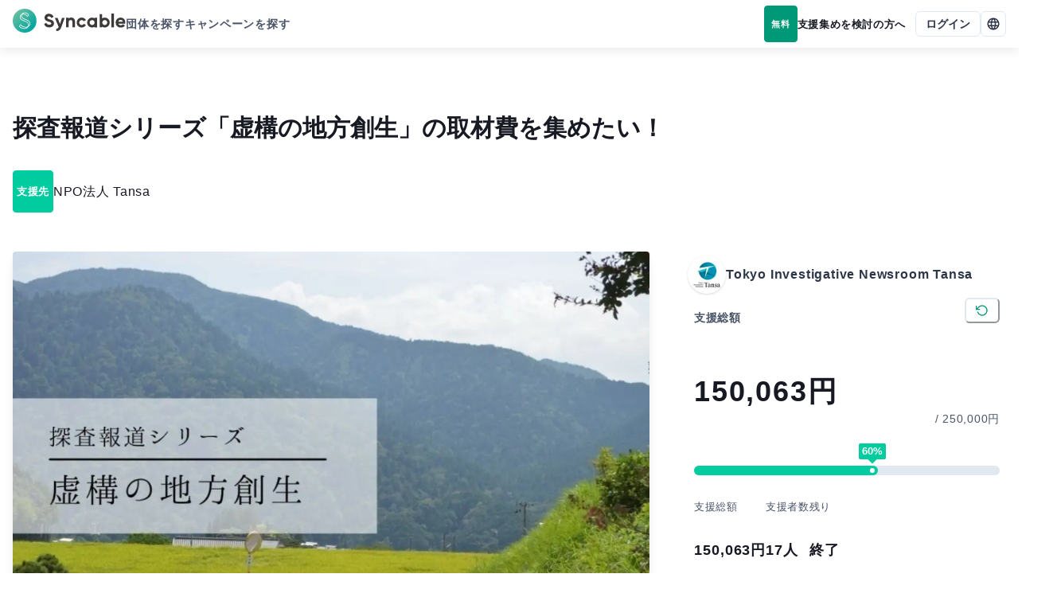

--- FILE ---
content_type: text/html; charset=utf-8
request_url: https://syncable.biz/campaign/2449/report
body_size: 28395
content:
<!DOCTYPE html><html lang="ja"><head><meta charSet="utf-8"/><meta name="viewport" content="width=device-width"/><link rel="preconnect" href="https://api.syncable.biz" crossorigin="use-credentials"/><link rel="preload" href="/_next/static/media/logo.b134b50c.svg" as="image" fetchpriority="high"/><title>探査報道シリーズ「虚構の地方創生」の取材費を集めたい！</title><meta property="og:title" content="探査報道シリーズ「虚構の地方創生」の取材費を集めたい！"/><meta name="twitter:title" content="探査報道シリーズ「虚構の地方創生」の取材費を集めたい！"/><meta name="description" content="コロナ禍で全国に渡った「地方創生臨時交付金」が、無駄遣いの温床になっていました。自治体は活性化の処方箋を持たないまま、税金を浪費しています。さらに取材を進めると、2014年以来の地方創生が政権の維持や、大企業の利権獲得に利用されている構図が見えてきました。この間、東京への一極集中と地方の衰退は続いています。費やした交付金の原資は私たちの血税です。この責任は、一体誰がとるのでしょうか。シリーズを通して、地方創生の虚構を暴きます。"/><meta property="og:description" content="コロナ禍で全国に渡った「地方創生臨時交付金」が、無駄遣いの温床になっていました。自治体は活性化の処方箋を持たないまま、税金を浪費しています。さらに取材を進めると、2014年以来の地方創生が政権の維持や、大企業の利権獲得に利用されている構図が見えてきました。この間、東京への一極集中と地方の衰退は続いています。費やした交付金の原資は私たちの血税です。この責任は、一体誰がとるのでしょうか。シリーズを通して、地方創生の虚構を暴きます。"/><meta name="twitter:description" content="コロナ禍で全国に渡った「地方創生臨時交付金」が、無駄遣いの温床になっていました。自治体は活性化の処方箋を持たないまま、税金を浪費しています。さらに取材を進めると、2014年以来の地方創生が政権の維持や、大企業の利権獲得に利用されている構図が見えてきました。この間、東京への一極集中と地方の衰退は続いています。費やした交付金の原資は私たちの血税です。この責任は、一体誰がとるのでしょうか。シリーズを通して、地方創生の虚構を暴きます。"/><meta property="og:image" content="https://storage.googleapis.com/syncable-app/campaign/visuals/cc55eaf23a4545778e38817bd297f1ab.jpg"/><link rel="canonical" href="https://syncable.biz/campaign/2449"/><link rel="preload" as="image" imageSrcSet="/_next/image?url=https%3A%2F%2Fstorage.googleapis.com%2Fsyncable-app%2Fcampaign%2Fvisuals%2Fcc55eaf23a4545778e38817bd297f1ab.jpg&amp;w=640&amp;q=75 640w, /_next/image?url=https%3A%2F%2Fstorage.googleapis.com%2Fsyncable-app%2Fcampaign%2Fvisuals%2Fcc55eaf23a4545778e38817bd297f1ab.jpg&amp;w=750&amp;q=75 750w, /_next/image?url=https%3A%2F%2Fstorage.googleapis.com%2Fsyncable-app%2Fcampaign%2Fvisuals%2Fcc55eaf23a4545778e38817bd297f1ab.jpg&amp;w=828&amp;q=75 828w, /_next/image?url=https%3A%2F%2Fstorage.googleapis.com%2Fsyncable-app%2Fcampaign%2Fvisuals%2Fcc55eaf23a4545778e38817bd297f1ab.jpg&amp;w=1080&amp;q=75 1080w, /_next/image?url=https%3A%2F%2Fstorage.googleapis.com%2Fsyncable-app%2Fcampaign%2Fvisuals%2Fcc55eaf23a4545778e38817bd297f1ab.jpg&amp;w=1200&amp;q=75 1200w, /_next/image?url=https%3A%2F%2Fstorage.googleapis.com%2Fsyncable-app%2Fcampaign%2Fvisuals%2Fcc55eaf23a4545778e38817bd297f1ab.jpg&amp;w=1920&amp;q=75 1920w, /_next/image?url=https%3A%2F%2Fstorage.googleapis.com%2Fsyncable-app%2Fcampaign%2Fvisuals%2Fcc55eaf23a4545778e38817bd297f1ab.jpg&amp;w=2048&amp;q=75 2048w, /_next/image?url=https%3A%2F%2Fstorage.googleapis.com%2Fsyncable-app%2Fcampaign%2Fvisuals%2Fcc55eaf23a4545778e38817bd297f1ab.jpg&amp;w=3840&amp;q=75 3840w" imageSizes="100vw" fetchpriority="high"/><meta property="og:type" content="website"/><meta property="og:url" content="https://syncable.biz/campaign/2449/report"/><meta name="twitter:card" content="summary_large_image"/><link href="https://api.syncable.biz/campaign/2449/reports/?is_released=true&amp;page=1&amp;rowsPerPage=4" crossorigin="use-credentials" rel="preload" as="fetch" type="application/json"/><meta name="next-head-count" content="17"/><noscript data-n-css=""></noscript><script defer="" nomodule="" src="/_next/static/chunks/polyfills-c67a75d1b6f99dc8.js"></script><script defer="" src="/_next/static/chunks/3457-1f0390a8cc88741e.js"></script><script defer="" src="/_next/static/chunks/8637.9038f6fcee44e9b9.js"></script><script defer="" src="/_next/static/chunks/8878.6061dd6e81674525.js"></script><script defer="" src="/_next/static/chunks/6062-88fbb54d0c849df8.js"></script><script defer="" src="/_next/static/chunks/5373-2391ebc31cd40f34.js"></script><script defer="" src="/_next/static/chunks/2322.5d735986189029a4.js"></script><script defer="" src="/_next/static/chunks/4045.5ea20e1c45afb3b8.js"></script><script defer="" src="/_next/static/chunks/8989.4737b8fd30f4e4cc.js"></script><script defer="" src="/_next/static/chunks/3176.f74052b53372ad1a.js"></script><script src="/_next/static/chunks/webpack-7c40de41d4e97809.js" defer=""></script><script src="/_next/static/chunks/framework-d02b993bf35a9e62.js" defer=""></script><script src="/_next/static/chunks/main-d30ba3adebda0dae.js" defer=""></script><script src="/_next/static/chunks/pages/_app-0419316058037f52.js" defer=""></script><script src="/_next/static/chunks/41155975-a5be1d0ef018b4fa.js" defer=""></script><script src="/_next/static/chunks/3a17f596-23150a0e40c36b9a.js" defer=""></script><script src="/_next/static/chunks/8100-954a4c8cb32ef2ad.js" defer=""></script><script src="/_next/static/chunks/7893-44f0aacca4439192.js" defer=""></script><script src="/_next/static/chunks/2179-1be51ac0853b6d94.js" defer=""></script><script src="/_next/static/chunks/1208-77af5eba9ffe2ab4.js" defer=""></script><script src="/_next/static/chunks/4874-0fd603e038e52e28.js" defer=""></script><script src="/_next/static/chunks/5906-4294aa60ac69821b.js" defer=""></script><script src="/_next/static/chunks/2290-7ed27e3ca7c5f02e.js" defer=""></script><script src="/_next/static/chunks/pages/campaign/%5B...path%5D-8201f70ed7e501c3.js" defer=""></script><script src="/_next/static/VlIcNKy83MF8bWppBZMwv/_buildManifest.js" defer=""></script><script src="/_next/static/VlIcNKy83MF8bWppBZMwv/_ssgManifest.js" defer=""></script><style id="__jsx-83153504">#nprogress{pointer-events:none;position:fixed;z-index:9999}#nprogress .bar{background:#00cc9f;position:fixed;z-index:9999;top:0;left:0;width:100%;height:4px}#nprogress .peg{display:block;position:absolute;right:0px;width:100px;height:100%;-webkit-box-shadow:0 0 20px #00cc9f,0 0 10px #00cc9f;-moz-box-shadow:0 0 20px #00cc9f,0 0 10px #00cc9f;box-shadow:0 0 20px #00cc9f,0 0 10px #00cc9f;opacity:1;-webkit-transform:rotate(3deg)translate(0px,-8px);-ms-transform:rotate(3deg)translate(0px,-8px);-moz-transform:rotate(3deg)translate(0px,-8px);-o-transform:rotate(3deg)translate(0px,-8px);transform:rotate(3deg)translate(0px,-8px)}#nprogress .spinner{display:block;position:fixed;z-index:9999;top:15px;right:15px}#nprogress .spinner-icon{width:18px;height:18px;-webkit-box-sizing:border-box;-moz-box-sizing:border-box;box-sizing:border-box;border:solid 2px transparent;border-top-color:#009977;border-left-color:#009977;-webkit-border-radius:50%;-moz-border-radius:50%;border-radius:50%;-webkit-animation:nprogress-spinner 400ms linear infinite;-moz-animation:nprogress-spinner 400ms linear infinite;-o-animation:nprogress-spinner 400ms linear infinite;animation:nprogress-spinner 400ms linear infinite}.nprogress-custom-parent{overflow:hidden;position:relative}.nprogress-custom-parent #nprogress .spinner,.nprogress-custom-parent #nprogress .bar{position:absolute}@-webkit-keyframes nprogress-spinner{0%{-webkit-transform:rotate(0deg)}100%{-webkit-transform:rotate(360deg)}}@-webkit-keyframes nprogress-spinner{0%{-webkit-transform:rotate(0deg);transform:rotate(0deg)}100%{-webkit-transform:rotate(360deg);transform:rotate(360deg)}}@-moz-keyframes nprogress-spinner{0%{-moz-transform:rotate(0deg);transform:rotate(0deg)}100%{-moz-transform:rotate(360deg);transform:rotate(360deg)}}@-o-keyframes nprogress-spinner{0%{-o-transform:rotate(0deg);transform:rotate(0deg)}100%{-o-transform:rotate(360deg);transform:rotate(360deg)}}@keyframes nprogress-spinner{0%{-webkit-transform:rotate(0deg);-moz-transform:rotate(0deg);-o-transform:rotate(0deg);transform:rotate(0deg)}100%{-webkit-transform:rotate(360deg);-moz-transform:rotate(360deg);-o-transform:rotate(360deg);transform:rotate(360deg)}}</style><style id="__jsx-1e11225f0bcfef5a">.grecaptcha-badge{visibility:hidden}</style><style id="__jsx-de65a20a727d4c94">#nav-bar #nav-bar-link-logo>span{vertical-align:middle}</style></head><body><div id="__next"><style data-emotion="css-global 1sao32q">:host,:root,[data-theme]{--chakra-ring-inset:var(--chakra-empty,/*!*/ /*!*/);--chakra-ring-offset-width:0px;--chakra-ring-offset-color:#fff;--chakra-ring-color:rgba(66, 153, 225, 0.6);--chakra-ring-offset-shadow:0 0 #0000;--chakra-ring-shadow:0 0 #0000;--chakra-space-x-reverse:0;--chakra-space-y-reverse:0;--chakra-colors-transparent:transparent;--chakra-colors-current:currentColor;--chakra-colors-black:#021204;--chakra-colors-white:#ffffff;--chakra-colors-whiteAlpha-50:rgba(255, 255, 255, 0.04);--chakra-colors-whiteAlpha-100:rgba(255, 255, 255, 0.06);--chakra-colors-whiteAlpha-200:rgba(255, 255, 255, 0.08);--chakra-colors-whiteAlpha-300:rgba(255, 255, 255, 0.16);--chakra-colors-whiteAlpha-400:rgba(255, 255, 255, 0.24);--chakra-colors-whiteAlpha-500:rgba(255, 255, 255, 0.36);--chakra-colors-whiteAlpha-600:rgba(255, 255, 255, 0.48);--chakra-colors-whiteAlpha-700:rgba(255, 255, 255, 0.64);--chakra-colors-whiteAlpha-800:rgba(255, 255, 255, 0.80);--chakra-colors-whiteAlpha-900:rgba(255, 255, 255, 0.92);--chakra-colors-blackAlpha-50:rgba(0, 0, 0, 0.04);--chakra-colors-blackAlpha-100:rgba(0, 0, 0, 0.06);--chakra-colors-blackAlpha-200:rgba(0, 0, 0, 0.08);--chakra-colors-blackAlpha-300:rgba(0, 0, 0, 0.16);--chakra-colors-blackAlpha-400:rgba(0, 0, 0, 0.24);--chakra-colors-blackAlpha-500:rgba(0, 0, 0, 0.36);--chakra-colors-blackAlpha-600:rgba(0, 0, 0, 0.48);--chakra-colors-blackAlpha-700:rgba(0, 0, 0, 0.64);--chakra-colors-blackAlpha-800:rgba(0, 0, 0, 0.80);--chakra-colors-blackAlpha-900:rgba(0, 0, 0, 0.92);--chakra-colors-gray-50:#f7fafc;--chakra-colors-gray-100:#edf2f7;--chakra-colors-gray-200:#e2e8f0;--chakra-colors-gray-300:#cbd5e0;--chakra-colors-gray-400:#a0aec0;--chakra-colors-gray-500:#718096;--chakra-colors-gray-600:#4a5568;--chakra-colors-gray-700:#2d3748;--chakra-colors-gray-800:#1a202c;--chakra-colors-gray-900:#171923;--chakra-colors-red-50:#fff5f5;--chakra-colors-red-100:#fed7d7;--chakra-colors-red-200:#feb2b2;--chakra-colors-red-300:#fc8181;--chakra-colors-red-400:#f56565;--chakra-colors-red-500:#e53e3e;--chakra-colors-red-600:#c53030;--chakra-colors-red-700:#9b2c2c;--chakra-colors-red-800:#822727;--chakra-colors-red-900:#63171b;--chakra-colors-orange-50:#fffaf0;--chakra-colors-orange-100:#feebc8;--chakra-colors-orange-200:#fbd38d;--chakra-colors-orange-300:#f6ad55;--chakra-colors-orange-400:#ed8936;--chakra-colors-orange-500:#dd6b20;--chakra-colors-orange-600:#c05621;--chakra-colors-orange-700:#9c4221;--chakra-colors-orange-800:#7b341e;--chakra-colors-orange-900:#652b19;--chakra-colors-yellow-50:#fffff0;--chakra-colors-yellow-100:#fefcbf;--chakra-colors-yellow-200:#faf089;--chakra-colors-yellow-300:#f6e05e;--chakra-colors-yellow-400:#ecc94b;--chakra-colors-yellow-500:#d69e2e;--chakra-colors-yellow-600:#b7791f;--chakra-colors-yellow-700:#975a16;--chakra-colors-yellow-800:#744210;--chakra-colors-yellow-900:#5f370e;--chakra-colors-green-50:#f0fff4;--chakra-colors-green-100:#c6f6d5;--chakra-colors-green-200:#9ae6b4;--chakra-colors-green-300:#68d391;--chakra-colors-green-400:#48bb78;--chakra-colors-green-500:#38a169;--chakra-colors-green-600:#2f855a;--chakra-colors-green-700:#276749;--chakra-colors-green-800:#22543d;--chakra-colors-green-900:#1c4532;--chakra-colors-teal-50:#e6fffa;--chakra-colors-teal-100:#b2f5ea;--chakra-colors-teal-200:#81e6d9;--chakra-colors-teal-300:#4fd1c5;--chakra-colors-teal-400:#38b2ac;--chakra-colors-teal-500:#319795;--chakra-colors-teal-600:#2c7a7b;--chakra-colors-teal-700:#285e61;--chakra-colors-teal-800:#234e52;--chakra-colors-teal-900:#1d4044;--chakra-colors-blue-50:#ebf8ff;--chakra-colors-blue-100:#bee3f8;--chakra-colors-blue-200:#90cdf4;--chakra-colors-blue-300:#63b3ed;--chakra-colors-blue-400:#4299e1;--chakra-colors-blue-500:#3182ce;--chakra-colors-blue-600:#2b6cb0;--chakra-colors-blue-700:#2c5282;--chakra-colors-blue-800:#2a4365;--chakra-colors-blue-900:#1A365D;--chakra-colors-cyan-50:#edfdfd;--chakra-colors-cyan-100:#c4f1f9;--chakra-colors-cyan-200:#9decf9;--chakra-colors-cyan-300:#76e4f7;--chakra-colors-cyan-400:#0bc5ea;--chakra-colors-cyan-500:#00b5d8;--chakra-colors-cyan-600:#00a3c4;--chakra-colors-cyan-700:#0987a0;--chakra-colors-cyan-800:#086f83;--chakra-colors-cyan-900:#065666;--chakra-colors-purple-50:#faf5ff;--chakra-colors-purple-100:#e9d8fd;--chakra-colors-purple-200:#d6bcfa;--chakra-colors-purple-300:#b794f4;--chakra-colors-purple-400:#9f7aea;--chakra-colors-purple-500:#805ad5;--chakra-colors-purple-600:#6b46c1;--chakra-colors-purple-700:#553c9a;--chakra-colors-purple-800:#44337a;--chakra-colors-purple-900:#322659;--chakra-colors-pink-50:#fff5f7;--chakra-colors-pink-100:#fed7e2;--chakra-colors-pink-200:#fbb6ce;--chakra-colors-pink-300:#f687b3;--chakra-colors-pink-400:#ed64a6;--chakra-colors-pink-500:#d53f8c;--chakra-colors-pink-600:#b83280;--chakra-colors-pink-700:#97266d;--chakra-colors-pink-800:#702459;--chakra-colors-pink-900:#521b41;--chakra-colors-linkedin-50:#E8F4F9;--chakra-colors-linkedin-100:#CFEDFB;--chakra-colors-linkedin-200:#9BDAF3;--chakra-colors-linkedin-300:#68C7EC;--chakra-colors-linkedin-400:#34B3E4;--chakra-colors-linkedin-500:#00A0DC;--chakra-colors-linkedin-600:#008CC9;--chakra-colors-linkedin-700:#0077B5;--chakra-colors-linkedin-800:#005E93;--chakra-colors-linkedin-900:#004471;--chakra-colors-facebook-50:#E8F4F9;--chakra-colors-facebook-100:#D9DEE9;--chakra-colors-facebook-200:#B7C2DA;--chakra-colors-facebook-300:#6482C0;--chakra-colors-facebook-400:#4267B2;--chakra-colors-facebook-500:#385898;--chakra-colors-facebook-600:#314E89;--chakra-colors-facebook-700:#29487D;--chakra-colors-facebook-800:#223B67;--chakra-colors-facebook-900:#1E355B;--chakra-colors-messenger-50:#D0E6FF;--chakra-colors-messenger-100:#B9DAFF;--chakra-colors-messenger-200:#A2CDFF;--chakra-colors-messenger-300:#7AB8FF;--chakra-colors-messenger-400:#2E90FF;--chakra-colors-messenger-500:#0078FF;--chakra-colors-messenger-600:#0063D1;--chakra-colors-messenger-700:#0052AC;--chakra-colors-messenger-800:#003C7E;--chakra-colors-messenger-900:#002C5C;--chakra-colors-whatsapp-50:#dffeec;--chakra-colors-whatsapp-100:#b9f5d0;--chakra-colors-whatsapp-200:#90edb3;--chakra-colors-whatsapp-300:#65e495;--chakra-colors-whatsapp-400:#3cdd78;--chakra-colors-whatsapp-500:#22c35e;--chakra-colors-whatsapp-600:#179848;--chakra-colors-whatsapp-700:#0c6c33;--chakra-colors-whatsapp-800:#01421c;--chakra-colors-whatsapp-900:#001803;--chakra-colors-twitter-50:#E5F4FD;--chakra-colors-twitter-100:#C8E9FB;--chakra-colors-twitter-200:#A8DCFA;--chakra-colors-twitter-300:#83CDF7;--chakra-colors-twitter-400:#57BBF5;--chakra-colors-twitter-500:#1DA1F2;--chakra-colors-twitter-600:#1A94DA;--chakra-colors-twitter-700:#1681BF;--chakra-colors-twitter-800:#136B9E;--chakra-colors-twitter-900:#0D4D71;--chakra-colors-telegram-50:#E3F2F9;--chakra-colors-telegram-100:#C5E4F3;--chakra-colors-telegram-200:#A2D4EC;--chakra-colors-telegram-300:#7AC1E4;--chakra-colors-telegram-400:#47A9DA;--chakra-colors-telegram-500:#0088CC;--chakra-colors-telegram-600:#007AB8;--chakra-colors-telegram-700:#006BA1;--chakra-colors-telegram-800:#005885;--chakra-colors-telegram-900:#003F5E;--chakra-colors-brand-50:#f2fcfa;--chakra-colors-brand-100:#b8ffef;--chakra-colors-brand-200:#8affe5;--chakra-colors-brand-300:#5cffdb;--chakra-colors-brand-400:#00ffc7;--chakra-colors-brand-500:#00cc9f;--chakra-colors-brand-600:#009977;--chakra-colors-brand-700:#006650;--chakra-colors-brand-800:#003328;--chakra-colors-brand-900:#001b13;--chakra-borders-none:0;--chakra-borders-1px:1px solid;--chakra-borders-2px:2px solid;--chakra-borders-4px:4px solid;--chakra-borders-8px:8px solid;--chakra-fonts-heading:-apple-system,BlinkMacSystemFont,"Segoe UI","Roboto","Hiragino Sans","Yu Gothic","Noto Sans CJK JP",sans-serif,"Apple Color Emoji","Segoe UI Emoji","Segoe UI Symbol","Noto Sans Emoji";--chakra-fonts-body:-apple-system,BlinkMacSystemFont,"Segoe UI","Roboto","Hiragino Sans","Yu Gothic","Noto Sans CJK JP",sans-serif,"Apple Color Emoji","Segoe UI Emoji","Segoe UI Symbol","Noto Sans Emoji";--chakra-fonts-mono:"SFMono-Regular","Courier New","Menlo","Consolas",monospace;--chakra-fontSizes-3xs:0.6rem;--chakra-fontSizes-2xs:0.7rem;--chakra-fontSizes-xs:0.8rem;--chakra-fontSizes-sm:0.9rem;--chakra-fontSizes-md:1rem;--chakra-fontSizes-lg:1.125rem;--chakra-fontSizes-xl:1.25rem;--chakra-fontSizes-2xl:1.5rem;--chakra-fontSizes-3xl:1.875rem;--chakra-fontSizes-4xl:2.25rem;--chakra-fontSizes-5xl:3rem;--chakra-fontSizes-6xl:3.75rem;--chakra-fontSizes-7xl:4.5rem;--chakra-fontSizes-8xl:6rem;--chakra-fontSizes-9xl:8rem;--chakra-fontWeights-hairline:100;--chakra-fontWeights-thin:200;--chakra-fontWeights-light:300;--chakra-fontWeights-normal:400;--chakra-fontWeights-medium:500;--chakra-fontWeights-semibold:600;--chakra-fontWeights-bold:700;--chakra-fontWeights-extrabold:800;--chakra-fontWeights-black:900;--chakra-letterSpacings-tighter:-0.05em;--chakra-letterSpacings-tight:-0.025em;--chakra-letterSpacings-normal:0.05em;--chakra-letterSpacings-wide:0.1em;--chakra-letterSpacings-wider:0.15em;--chakra-letterSpacings-widest:0.2em;--chakra-lineHeights-3:.75rem;--chakra-lineHeights-4:1rem;--chakra-lineHeights-5:1.25rem;--chakra-lineHeights-6:1.5rem;--chakra-lineHeights-7:1.75rem;--chakra-lineHeights-8:2rem;--chakra-lineHeights-9:2.25rem;--chakra-lineHeights-10:2.5rem;--chakra-lineHeights-normal:normal;--chakra-lineHeights-none:1;--chakra-lineHeights-shorter:1.25;--chakra-lineHeights-short:1.375;--chakra-lineHeights-base:1.65;--chakra-lineHeights-tall:1.75;--chakra-lineHeights-taller:2;--chakra-radii-none:0;--chakra-radii-sm:0.125rem;--chakra-radii-base:0.25rem;--chakra-radii-md:0.375rem;--chakra-radii-lg:0.5rem;--chakra-radii-xl:0.75rem;--chakra-radii-2xl:1rem;--chakra-radii-3xl:1.5rem;--chakra-radii-full:9999px;--chakra-space-1:0.25rem;--chakra-space-2:0.5rem;--chakra-space-3:0.75rem;--chakra-space-4:1rem;--chakra-space-5:1.25rem;--chakra-space-6:1.5rem;--chakra-space-7:1.75rem;--chakra-space-8:2rem;--chakra-space-9:2.25rem;--chakra-space-10:2.5rem;--chakra-space-12:3rem;--chakra-space-14:3.5rem;--chakra-space-16:4rem;--chakra-space-18:4.5rem;--chakra-space-20:5rem;--chakra-space-22:5.5rem;--chakra-space-24:6rem;--chakra-space-28:7rem;--chakra-space-32:8rem;--chakra-space-36:9rem;--chakra-space-40:10rem;--chakra-space-44:11rem;--chakra-space-48:12rem;--chakra-space-52:13rem;--chakra-space-56:14rem;--chakra-space-60:15rem;--chakra-space-64:16rem;--chakra-space-72:18rem;--chakra-space-80:20rem;--chakra-space-96:24rem;--chakra-space-px:1px;--chakra-space-0-5:0.125rem;--chakra-space-1-5:0.375rem;--chakra-space-2-5:0.625rem;--chakra-space-3-5:0.875rem;--chakra-space-navBar:3.75rem;--chakra-space-0-25:0.0625rem;--chakra-space-0-75:0.1875rem;--chakra-space-4-5:1.125rem;--chakra-shadows-xs:0 0 0 1px rgba(0, 0, 0, 0.05);--chakra-shadows-sm:0 1px 2px 0 rgba(0, 0, 0, 0.05);--chakra-shadows-base:0 1px 3px 0 rgba(0, 0, 0, 0.1),0 1px 2px 0 rgba(0, 0, 0, 0.06);--chakra-shadows-md:0 4px 6px -1px rgba(0, 0, 0, 0.1),0 2px 4px -1px rgba(0, 0, 0, 0.06);--chakra-shadows-lg:0 10px 15px -3px rgba(0, 0, 0, 0.1),0 4px 6px -2px rgba(0, 0, 0, 0.05);--chakra-shadows-xl:0 20px 25px -5px rgba(0, 0, 0, 0.1),0 10px 10px -5px rgba(0, 0, 0, 0.04);--chakra-shadows-2xl:0 25px 50px -12px rgba(0, 0, 0, 0.25);--chakra-shadows-outline:0 0 0 3px rgba(66, 153, 225, 0.6);--chakra-shadows-inner:inset 0 2px 4px 0 rgba(0,0,0,0.06);--chakra-shadows-none:none;--chakra-shadows-dark-lg:rgba(0, 0, 0, 0.1) 0px 0px 0px 1px,rgba(0, 0, 0, 0.2) 0px 5px 10px,rgba(0, 0, 0, 0.4) 0px 15px 40px;--chakra-shadows-navBar:0px 4px 12px rgba(0, 0, 0, 0.08);--chakra-shadows-toolBar:0px -4px 12px rgba(0, 0, 0, 0.04);--chakra-sizes-1:0.25rem;--chakra-sizes-2:0.5rem;--chakra-sizes-3:0.75rem;--chakra-sizes-4:1rem;--chakra-sizes-5:1.25rem;--chakra-sizes-6:1.5rem;--chakra-sizes-7:1.75rem;--chakra-sizes-8:2rem;--chakra-sizes-9:2.25rem;--chakra-sizes-10:2.5rem;--chakra-sizes-12:3rem;--chakra-sizes-14:3.5rem;--chakra-sizes-16:4rem;--chakra-sizes-18:4.5rem;--chakra-sizes-20:5rem;--chakra-sizes-22:5.5rem;--chakra-sizes-24:6rem;--chakra-sizes-28:7rem;--chakra-sizes-32:8rem;--chakra-sizes-36:9rem;--chakra-sizes-40:10rem;--chakra-sizes-44:11rem;--chakra-sizes-48:12rem;--chakra-sizes-52:13rem;--chakra-sizes-56:14rem;--chakra-sizes-60:15rem;--chakra-sizes-64:16rem;--chakra-sizes-72:18rem;--chakra-sizes-80:20rem;--chakra-sizes-96:24rem;--chakra-sizes-px:1px;--chakra-sizes-0-5:0.125rem;--chakra-sizes-1-5:0.375rem;--chakra-sizes-2-5:0.625rem;--chakra-sizes-3-5:0.875rem;--chakra-sizes-max:max-content;--chakra-sizes-min:min-content;--chakra-sizes-full:100%;--chakra-sizes-3xs:14rem;--chakra-sizes-2xs:16rem;--chakra-sizes-xs:20rem;--chakra-sizes-sm:24rem;--chakra-sizes-md:28rem;--chakra-sizes-lg:32rem;--chakra-sizes-xl:36rem;--chakra-sizes-2xl:42rem;--chakra-sizes-3xl:48rem;--chakra-sizes-4xl:56rem;--chakra-sizes-5xl:64rem;--chakra-sizes-6xl:72rem;--chakra-sizes-7xl:80rem;--chakra-sizes-8xl:90rem;--chakra-sizes-prose:60ch;--chakra-sizes-container-sm:640px;--chakra-sizes-container-md:768px;--chakra-sizes-container-lg:1024px;--chakra-sizes-container-xl:1280px;--chakra-sizes-navBar:3.75rem;--chakra-sizes-0-25:0.0625rem;--chakra-sizes-0-75:0.1875rem;--chakra-sizes-4-5:1.125rem;--chakra-zIndices-hide:-1;--chakra-zIndices-auto:auto;--chakra-zIndices-base:0;--chakra-zIndices-docked:10;--chakra-zIndices-dropdown:1000;--chakra-zIndices-sticky:1100;--chakra-zIndices-banner:1200;--chakra-zIndices-overlay:1300;--chakra-zIndices-modal:1400;--chakra-zIndices-popover:1500;--chakra-zIndices-skipLink:1600;--chakra-zIndices-toast:1700;--chakra-zIndices-tooltip:1800;--chakra-zIndices-tabBar:4;--chakra-zIndices-navBar:5;--chakra-zIndices-progressBar:9999;--chakra-transition-property-common:background-color,border-color,color,fill,stroke,opacity,box-shadow,transform;--chakra-transition-property-colors:background-color,border-color,color,fill,stroke;--chakra-transition-property-dimensions:width,height;--chakra-transition-property-position:left,right,top,bottom;--chakra-transition-property-background:background-color,background-image,background-position;--chakra-transition-easing-ease-in:cubic-bezier(0.4, 0, 1, 1);--chakra-transition-easing-ease-out:cubic-bezier(0, 0, 0.2, 1);--chakra-transition-easing-ease-in-out:cubic-bezier(0.4, 0, 0.2, 1);--chakra-transition-duration-ultra-fast:50ms;--chakra-transition-duration-faster:100ms;--chakra-transition-duration-fast:150ms;--chakra-transition-duration-normal:200ms;--chakra-transition-duration-slow:300ms;--chakra-transition-duration-slower:400ms;--chakra-transition-duration-ultra-slow:500ms;--chakra-blur-none:0;--chakra-blur-sm:4px;--chakra-blur-base:8px;--chakra-blur-md:12px;--chakra-blur-lg:16px;--chakra-blur-xl:24px;--chakra-blur-2xl:40px;--chakra-blur-3xl:64px;--chakra-breakpoints-base:0em;--chakra-breakpoints-sm:30em;--chakra-breakpoints-md:48em;--chakra-breakpoints-lg:62em;--chakra-breakpoints-xl:80em;--chakra-breakpoints-2xl:96em;}.chakra-ui-light :host:not([data-theme]),.chakra-ui-light :root:not([data-theme]),.chakra-ui-light [data-theme]:not([data-theme]),[data-theme=light] :host:not([data-theme]),[data-theme=light] :root:not([data-theme]),[data-theme=light] [data-theme]:not([data-theme]),:host[data-theme=light],:root[data-theme=light],[data-theme][data-theme=light]{--chakra-colors-chakra-body-text:var(--chakra-colors-gray-800);--chakra-colors-chakra-body-bg:var(--chakra-colors-white);--chakra-colors-chakra-border-color:var(--chakra-colors-gray-200);--chakra-colors-chakra-inverse-text:var(--chakra-colors-white);--chakra-colors-chakra-subtle-bg:var(--chakra-colors-gray-100);--chakra-colors-chakra-subtle-text:var(--chakra-colors-gray-600);--chakra-colors-chakra-placeholder-color:var(--chakra-colors-gray-500);}.chakra-ui-dark :host:not([data-theme]),.chakra-ui-dark :root:not([data-theme]),.chakra-ui-dark [data-theme]:not([data-theme]),[data-theme=dark] :host:not([data-theme]),[data-theme=dark] :root:not([data-theme]),[data-theme=dark] [data-theme]:not([data-theme]),:host[data-theme=dark],:root[data-theme=dark],[data-theme][data-theme=dark]{--chakra-colors-chakra-body-text:var(--chakra-colors-whiteAlpha-900);--chakra-colors-chakra-body-bg:var(--chakra-colors-gray-800);--chakra-colors-chakra-border-color:var(--chakra-colors-whiteAlpha-300);--chakra-colors-chakra-inverse-text:var(--chakra-colors-gray-800);--chakra-colors-chakra-subtle-bg:var(--chakra-colors-gray-700);--chakra-colors-chakra-subtle-text:var(--chakra-colors-gray-400);--chakra-colors-chakra-placeholder-color:var(--chakra-colors-whiteAlpha-400);}</style><style data-emotion="css-global fubdgu">html{line-height:1.5;-webkit-text-size-adjust:100%;font-family:system-ui,sans-serif;-webkit-font-smoothing:antialiased;text-rendering:optimizeLegibility;-moz-osx-font-smoothing:grayscale;touch-action:manipulation;}body{position:relative;min-height:100%;margin:0;font-feature-settings:"kern";}:where(*, *::before, *::after){border-width:0;border-style:solid;box-sizing:border-box;word-wrap:break-word;}main{display:block;}hr{border-top-width:1px;box-sizing:content-box;height:0;overflow:visible;}:where(pre, code, kbd,samp){font-family:SFMono-Regular,Menlo,Monaco,Consolas,monospace;font-size:1em;}a{background-color:transparent;color:inherit;-webkit-text-decoration:inherit;text-decoration:inherit;}abbr[title]{border-bottom:none;-webkit-text-decoration:underline;text-decoration:underline;-webkit-text-decoration:underline dotted;-webkit-text-decoration:underline dotted;text-decoration:underline dotted;}:where(b, strong){font-weight:bold;}small{font-size:80%;}:where(sub,sup){font-size:75%;line-height:0;position:relative;vertical-align:baseline;}sub{bottom:-0.25em;}sup{top:-0.5em;}img{border-style:none;}:where(button, input, optgroup, select, textarea){font-family:inherit;font-size:100%;line-height:1.15;margin:0;}:where(button, input){overflow:visible;}:where(button, select){text-transform:none;}:where(
          button::-moz-focus-inner,
          [type="button"]::-moz-focus-inner,
          [type="reset"]::-moz-focus-inner,
          [type="submit"]::-moz-focus-inner
        ){border-style:none;padding:0;}fieldset{padding:0.35em 0.75em 0.625em;}legend{box-sizing:border-box;color:inherit;display:table;max-width:100%;padding:0;white-space:normal;}progress{vertical-align:baseline;}textarea{overflow:auto;}:where([type="checkbox"], [type="radio"]){box-sizing:border-box;padding:0;}input[type="number"]::-webkit-inner-spin-button,input[type="number"]::-webkit-outer-spin-button{-webkit-appearance:none!important;}input[type="number"]{-moz-appearance:textfield;}input[type="search"]{-webkit-appearance:textfield;outline-offset:-2px;}input[type="search"]::-webkit-search-decoration{-webkit-appearance:none!important;}::-webkit-file-upload-button{-webkit-appearance:button;font:inherit;}details{display:block;}summary{display:-webkit-box;display:-webkit-list-item;display:-ms-list-itembox;display:list-item;}template{display:none;}[hidden]{display:none!important;}:where(
          blockquote,
          dl,
          dd,
          h1,
          h2,
          h3,
          h4,
          h5,
          h6,
          hr,
          figure,
          p,
          pre
        ){margin:0;}button{background:transparent;padding:0;}fieldset{margin:0;padding:0;}:where(ol, ul){margin:0;padding:0;}textarea{resize:vertical;}:where(button, [role="button"]){cursor:pointer;}button::-moz-focus-inner{border:0!important;}table{border-collapse:collapse;}:where(h1, h2, h3, h4, h5, h6){font-size:inherit;font-weight:inherit;}:where(button, input, optgroup, select, textarea){padding:0;line-height:inherit;color:inherit;}:where(img, svg, video, canvas, audio, iframe, embed, object){display:block;}:where(img, video){max-width:100%;height:auto;}[data-js-focus-visible] :focus:not([data-focus-visible-added]):not(
          [data-focus-visible-disabled]
        ){outline:none;box-shadow:none;}select::-ms-expand{display:none;}:root,:host{--chakra-vh:100vh;}@supports (height: -webkit-fill-available){:root,:host{--chakra-vh:-webkit-fill-available;}}@supports (height: -moz-fill-available){:root,:host{--chakra-vh:-moz-fill-available;}}@supports (height: 100dvh){:root,:host{--chakra-vh:100dvh;}}</style><style data-emotion="css-global 1cgn62j">body{font-family:var(--chakra-fonts-body);color:var(--chakra-colors-chakra-body-text);background:var(--chakra-colors-chakra-body-bg);transition-property:background-color;transition-duration:var(--chakra-transition-duration-normal);line-height:var(--chakra-lineHeights-base);}*::-webkit-input-placeholder{color:var(--chakra-colors-chakra-placeholder-color);}*::-moz-placeholder{color:var(--chakra-colors-chakra-placeholder-color);}*:-ms-input-placeholder{color:var(--chakra-colors-chakra-placeholder-color);}*::placeholder{color:var(--chakra-colors-chakra-placeholder-color);}*,*::before,::after{border-color:var(--chakra-colors-chakra-border-color);}</style><script id="chakra-script">!(function(){try{var a=function(c){var v="(prefers-color-scheme: dark)",h=window.matchMedia(v).matches?"dark":"light",r=c==="system"?h:c,o=document.documentElement,s=document.body,l="chakra-ui-light",d="chakra-ui-dark",i=r==="dark";return s.classList.add(i?d:l),s.classList.remove(i?l:d),o.style.colorScheme=r,o.dataset.theme=r,r},n=a,m="light",e="chakra-ui-color-mode",t=localStorage.getItem(e);t?a(t):localStorage.setItem(e,a(m))}catch(a){}})();</script><style data-emotion="css 15f7paq">.css-15f7paq{display:-webkit-box;display:-webkit-flex;display:-ms-flexbox;display:flex;-webkit-align-items:stretch;-webkit-box-align:stretch;-ms-flex-align:stretch;align-items:stretch;-webkit-flex-direction:column;-ms-flex-direction:column;flex-direction:column;gap:0px;min-height:100dvh;}</style><div class="chakra-stack css-15f7paq"><style data-emotion="css 45w941">.css-45w941{display:-webkit-box;display:-webkit-flex;display:-ms-flexbox;display:flex;-webkit-align-items:center;-webkit-box-align:center;-ms-flex-align:center;align-items:center;-webkit-box-pack:justify;-webkit-justify-content:space-between;justify-content:space-between;-webkit-flex-direction:row;-ms-flex-direction:row;flex-direction:row;gap:0.5rem;position:fixed;top:0px;left:0px;right:0px;z-index:var(--chakra-zIndices-navBar);height:var(--chakra-sizes-navBar);-webkit-padding-start:var(--chakra-space-4);padding-inline-start:var(--chakra-space-4);-webkit-padding-end:var(--chakra-space-4);padding-inline-end:var(--chakra-space-4);background-color:var(--chakra-colors-white);box-shadow:var(--chakra-shadows-navBar);-webkit-transform:translateY(0);-moz-transform:translateY(0);-ms-transform:translateY(0);transform:translateY(0);transition-property:var(--chakra-transition-property-common);transition-duration:var(--chakra-transition-duration-fast);transition-timing-function:var(--chakra-transition-easing-ease-in-out);}</style><nav class="chakra-stack css-45w941" aria-label="グローバルナビゲーション" id="nav-bar"><style data-emotion="css 1uq4rie">.css-1uq4rie{display:-webkit-box;display:-webkit-flex;display:-ms-flexbox;display:flex;-webkit-align-items:center;-webkit-box-align:center;-ms-flex-align:center;align-items:center;-webkit-flex-direction:row;-ms-flex-direction:row;flex-direction:row;gap:var(--chakra-space-8);}@media screen and (min-width: 62em){.css-1uq4rie{gap:var(--chakra-space-16);}}</style><div class="chakra-stack css-1uq4rie"><style data-emotion="css 1n8z5xr">.css-1n8z5xr{transition-property:var(--chakra-transition-property-common);transition-duration:var(--chakra-transition-duration-fast);transition-timing-function:var(--chakra-transition-easing-ease-out);cursor:pointer;-webkit-text-decoration:none;text-decoration:none;outline:2px solid transparent;outline-offset:2px;font-size:var(--chakra-fontSizes-sm);color:var(--chakra-colors-gray-900);word-break:break-word;}.css-1n8z5xr:hover,.css-1n8z5xr[data-hover]{-webkit-text-decoration:underline;text-decoration:underline;}.css-1n8z5xr:focus-visible,.css-1n8z5xr[data-focus-visible]{box-shadow:var(--chakra-shadows-outline);}@media screen and (min-width: 30em){.css-1n8z5xr{font-size:var(--chakra-fontSizes-sm);}}@media screen and (min-width: 48em){.css-1n8z5xr{font-size:var(--chakra-fontSizes-md);}}</style><a class="chakra-link css-1n8z5xr" id="nav-bar-link-logo" href="/"><img alt="Syncable Logo Image" fetchpriority="high" width="1024" height="216" decoding="async" data-nimg="1" style="color:transparent;width:142.22222222222223px;height:30px" src="/_next/static/media/logo.b134b50c.svg"/></a><style data-emotion="css ypot5q">.css-ypot5q{display:none;-webkit-align-items:center;-webkit-box-align:center;-ms-flex-align:center;align-items:center;-webkit-flex-direction:row;-ms-flex-direction:row;flex-direction:row;gap:var(--chakra-space-4);}@media screen and (min-width: 62em){.css-ypot5q{display:-webkit-box;display:-webkit-flex;display:-ms-flexbox;display:flex;gap:var(--chakra-space-8);}}</style><div class="chakra-stack css-ypot5q"><a class="chakra-link css-1n8z5xr" href="/explore/associate/social-challenge"><style data-emotion="css 9u4zba">.css-9u4zba{letter-spacing:var(--chakra-letterSpacings-normal);font-size:var(--chakra-fontSizes-xs);color:var(--chakra-colors-gray-600);font-weight:var(--chakra-fontWeights-semibold);}@media screen and (min-width: 62em){.css-9u4zba{font-size:var(--chakra-fontSizes-sm);}}</style><p class="chakra-text css-9u4zba">団体を探す</p></a><a class="chakra-link css-1n8z5xr" href="/campaign"><p class="chakra-text css-9u4zba">キャンペーンを探す</p></a></div></div><style data-emotion="css 1igwmid">.css-1igwmid{display:-webkit-box;display:-webkit-flex;display:-ms-flexbox;display:flex;-webkit-align-items:center;-webkit-box-align:center;-ms-flex-align:center;align-items:center;-webkit-flex-direction:row;-ms-flex-direction:row;flex-direction:row;gap:0.5rem;}</style><div class="chakra-stack css-1igwmid"><style data-emotion="css zg985e">.css-zg985e{display:-webkit-box;display:-webkit-flex;display:-ms-flexbox;display:flex;-webkit-align-items:center;-webkit-box-align:center;-ms-flex-align:center;align-items:center;-webkit-flex-direction:row;-ms-flex-direction:row;flex-direction:row;gap:var(--chakra-space-6);}</style><div class="chakra-stack css-zg985e"><style data-emotion="css 1me3pxc">.css-1me3pxc{transition-property:var(--chakra-transition-property-common);transition-duration:var(--chakra-transition-duration-fast);transition-timing-function:var(--chakra-transition-easing-ease-out);cursor:pointer;outline:2px solid transparent;outline-offset:2px;font-size:var(--chakra-fontSizes-sm);color:var(--chakra-colors-gray-900);word-break:break-word;-webkit-text-decoration:none;text-decoration:none;display:none;}.css-1me3pxc:focus-visible,.css-1me3pxc[data-focus-visible]{box-shadow:var(--chakra-shadows-outline);}@media screen and (min-width: 30em){.css-1me3pxc{font-size:var(--chakra-fontSizes-sm);}}@media screen and (min-width: 48em){.css-1me3pxc{font-size:var(--chakra-fontSizes-md);}}.css-1me3pxc:hover,.css-1me3pxc[data-hover]{-webkit-text-decoration:none;text-decoration:none;}</style><a target="_blank" class="chakra-link css-1me3pxc" href="https://service.syncable.biz/associate_top"><style data-emotion="css kznevx">.css-kznevx{-webkit-flex-direction:column;-ms-flex-direction:column;flex-direction:column;-webkit-padding-start:var(--chakra-space-3);padding-inline-start:var(--chakra-space-3);-webkit-padding-end:var(--chakra-space-3);padding-inline-end:var(--chakra-space-3);padding-top:var(--chakra-space-1-5);padding-bottom:var(--chakra-space-1-5);border-width:1px;border-radius:4px;display:none;}@media screen and (min-width: 62em){.css-kznevx{display:-webkit-box;display:-webkit-flex;display:-ms-flexbox;display:flex;}}.css-kznevx:hover,.css-kznevx[data-hover]{background-color:var(--chakra-colors-gray-100);}</style><div class="css-kznevx"><style data-emotion="css 1uodvt1">.css-1uodvt1{display:-webkit-box;display:-webkit-flex;display:-ms-flexbox;display:flex;-webkit-align-items:center;-webkit-box-align:center;-ms-flex-align:center;align-items:center;-webkit-flex-direction:row;-ms-flex-direction:row;flex-direction:row;gap:var(--chakra-space-2);}</style><div class="chakra-stack css-1uodvt1"><style data-emotion="css m316wa">.css-m316wa{display:-webkit-box;display:-webkit-flex;display:-ms-flexbox;display:flex;-webkit-align-items:center;-webkit-box-align:center;-ms-flex-align:center;align-items:center;-webkit-flex-direction:row;-ms-flex-direction:row;flex-direction:row;gap:var(--chakra-space-1);-webkit-padding-start:var(--chakra-space-2);padding-inline-start:var(--chakra-space-2);-webkit-padding-end:var(--chakra-space-2);padding-inline-end:var(--chakra-space-2);padding-top:var(--chakra-space-0-5);padding-bottom:var(--chakra-space-0-5);border-radius:var(--chakra-radii-base);border-width:1px;border-style:solid;-webkit-flex-shrink:0;-ms-flex-negative:0;flex-shrink:0;transition-property:var(--chakra-transition-property-common);transition-duration:var(--chakra-transition-duration-fast);transition-timing-function:var(--chakra-transition-easing-ease-in-out);background-color:var(--chakra-colors-brand-600);border-color:var(--chakra-colors-brand-600);color:var(--chakra-colors-white);}</style><div class="chakra-stack css-m316wa"><style data-emotion="css j51nh5">.css-j51nh5{letter-spacing:var(--chakra-letterSpacings-normal);word-break:break-word;font-size:var(--chakra-fontSizes-2xs);color:var(--chakra-colors-white);font-weight:var(--chakra-fontWeights-semibold);}@media screen and (min-width: 30em){.css-j51nh5{font-size:var(--chakra-fontSizes-2xs);}}@media screen and (min-width: 48em){.css-j51nh5{font-size:var(--chakra-fontSizes-2xs);}}</style><p class="chakra-text css-j51nh5">無料</p></div><style data-emotion="css kgtnoj">.css-kgtnoj{letter-spacing:var(--chakra-letterSpacings-normal);word-break:break-word;font-size:var(--chakra-fontSizes-xs);color:var(--chakra-colors-gray-900);font-weight:var(--chakra-fontWeights-semibold);overflow:hidden;text-overflow:ellipsis;display:-webkit-box;-webkit-box-orient:vertical;-webkit-line-clamp:var(--chakra-line-clamp);--chakra-line-clamp:1;}@media screen and (min-width: 30em){.css-kgtnoj{font-size:var(--chakra-fontSizes-xs);}}@media screen and (min-width: 48em){.css-kgtnoj{font-size:var(--chakra-fontSizes-xs);}}</style><p class="chakra-text css-kgtnoj">支援集めを検討の方へ</p></div></div></a><style data-emotion="css 1n56rgj">.css-1n56rgj{display:-webkit-box;display:-webkit-flex;display:-ms-flexbox;display:flex;-webkit-flex-direction:column;-ms-flex-direction:column;flex-direction:column;width:var(--chakra-sizes-8);height:var(--chakra-sizes-8);border:1px;-webkit-box-pack:center;-ms-flex-pack:center;-webkit-justify-content:center;justify-content:center;-webkit-align-items:center;-webkit-box-align:center;-ms-flex-align:center;align-items:center;}</style><div class="css-1n56rgj"><style data-emotion="css n5ihnl animation-b7n1on">.css-n5ihnl{display:inline-block;border-color:currentColor;border-style:solid;border-radius:99999px;border-width:2px;border-bottom-color:var(--chakra-colors-gray-200);border-left-color:var(--chakra-colors-gray-200);-webkit-animation:animation-b7n1on 0.6s linear infinite;animation:animation-b7n1on 0.6s linear infinite;width:var(--spinner-size);height:var(--spinner-size);--spinner-size:var(--chakra-sizes-4);color:var(--chakra-colors-brand-500);}@-webkit-keyframes animation-b7n1on{0%{-webkit-transform:rotate(0deg);-moz-transform:rotate(0deg);-ms-transform:rotate(0deg);transform:rotate(0deg);}100%{-webkit-transform:rotate(360deg);-moz-transform:rotate(360deg);-ms-transform:rotate(360deg);transform:rotate(360deg);}}@keyframes animation-b7n1on{0%{-webkit-transform:rotate(0deg);-moz-transform:rotate(0deg);-ms-transform:rotate(0deg);transform:rotate(0deg);}100%{-webkit-transform:rotate(360deg);-moz-transform:rotate(360deg);-ms-transform:rotate(360deg);transform:rotate(360deg);}}</style><div class="chakra-spinner css-n5ihnl"><style data-emotion="css 8b45rq">.css-8b45rq{border:0px;clip:rect(0, 0, 0, 0);width:1px;height:1px;margin:-1px;padding:0px;overflow:hidden;white-space:nowrap;position:absolute;}</style><span class="css-8b45rq">Loading...</span></div></div></div><div class="css-0"><style data-emotion="css 1f3pakt">.css-1f3pakt{display:-webkit-inline-box;display:-webkit-inline-flex;display:-ms-inline-flexbox;display:inline-flex;-webkit-appearance:none;-moz-appearance:none;-ms-appearance:none;appearance:none;-webkit-align-items:center;-webkit-box-align:center;-ms-flex-align:center;align-items:center;-webkit-box-pack:center;-ms-flex-pack:center;-webkit-justify-content:center;justify-content:center;-webkit-user-select:none;-moz-user-select:none;-ms-user-select:none;user-select:none;position:relative;vertical-align:middle;outline:2px solid transparent;outline-offset:2px;line-height:1.2;border-radius:var(--chakra-radii-md);font-weight:var(--chakra-fontWeights-semibold);transition-property:var(--chakra-transition-property-common);transition-duration:var(--chakra-transition-duration-normal);height:var(--chakra-sizes-8);min-width:var(--chakra-sizes-8);-webkit-padding-start:var(--chakra-space-3);padding-inline-start:var(--chakra-space-3);-webkit-padding-end:var(--chakra-space-3);padding-inline-end:var(--chakra-space-3);border:1px solid;border-color:var(--chakra-colors-gray-200);padding:0px;white-space:normal;text-align:center;font-size:var(--chakra-fontSizes-lg);color:var(--chakra-colors-gray-700);}.css-1f3pakt:focus-visible,.css-1f3pakt[data-focus-visible]{box-shadow:var(--chakra-shadows-outline);}.css-1f3pakt:disabled,.css-1f3pakt[disabled],.css-1f3pakt[aria-disabled=true],.css-1f3pakt[data-disabled]{opacity:0.4;cursor:not-allowed;box-shadow:var(--chakra-shadows-none);}.css-1f3pakt:hover,.css-1f3pakt[data-hover]{background:var(--chakra-colors-gray-100);}.css-1f3pakt:hover:disabled,.css-1f3pakt[data-hover]:disabled,.css-1f3pakt:hover[disabled],.css-1f3pakt[data-hover][disabled],.css-1f3pakt:hover[aria-disabled=true],.css-1f3pakt[data-hover][aria-disabled=true],.css-1f3pakt:hover[data-disabled],.css-1f3pakt[data-hover][data-disabled]{background:initial;}.chakra-button__group[data-attached][data-orientation=horizontal]>.css-1f3pakt:not(:last-of-type){-webkit-margin-end:-1px;margin-inline-end:-1px;}.chakra-button__group[data-attached][data-orientation=vertical]>.css-1f3pakt:not(:last-of-type){margin-bottom:-1px;}.css-1f3pakt:active,.css-1f3pakt[data-active]{background:var(--chakra-colors-gray-200);}</style><button type="button" class="chakra-button chakra-menu__menu-button css-1f3pakt" aria-label="language" id="menu-button-:Ran6trtf6H1:" aria-expanded="false" aria-haspopup="menu" aria-controls="menu-list-:Ran6trtf6H1:"><svg stroke="currentColor" fill="currentColor" stroke-width="0" viewBox="0 0 24 24" aria-hidden="true" focusable="false" height="1em" width="1em" xmlns="http://www.w3.org/2000/svg"><path fill="none" d="M0 0h24v24H0z"></path><path d="M11.99 2C6.47 2 2 6.48 2 12s4.47 10 9.99 10C17.52 22 22 17.52 22 12S17.52 2 11.99 2zm6.93 6h-2.95a15.65 15.65 0 0 0-1.38-3.56A8.03 8.03 0 0 1 18.92 8zM12 4.04c.83 1.2 1.48 2.53 1.91 3.96h-3.82c.43-1.43 1.08-2.76 1.91-3.96zM4.26 14C4.1 13.36 4 12.69 4 12s.1-1.36.26-2h3.38c-.08.66-.14 1.32-.14 2 0 .68.06 1.34.14 2H4.26zm.82 2h2.95c.32 1.25.78 2.45 1.38 3.56A7.987 7.987 0 0 1 5.08 16zm2.95-8H5.08a7.987 7.987 0 0 1 4.33-3.56A15.65 15.65 0 0 0 8.03 8zM12 19.96c-.83-1.2-1.48-2.53-1.91-3.96h3.82c-.43 1.43-1.08 2.76-1.91 3.96zM14.34 14H9.66c-.09-.66-.16-1.32-.16-2 0-.68.07-1.35.16-2h4.68c.09.65.16 1.32.16 2 0 .68-.07 1.34-.16 2zm.25 5.56c.6-1.11 1.06-2.31 1.38-3.56h2.95a8.03 8.03 0 0 1-4.33 3.56zM16.36 14c.08-.66.14-1.32.14-2 0-.68-.06-1.34-.14-2h3.38c.16.64.26 1.31.26 2s-.1 1.36-.26 2h-3.38z"></path></svg></button><style data-emotion="css r6z5ec">.css-r6z5ec{z-index:1;}</style><div style="visibility:hidden;position:absolute;min-width:max-content;inset:0 auto auto 0" class="css-r6z5ec"><style data-emotion="css 1kfu8nn">.css-1kfu8nn{outline:2px solid transparent;outline-offset:2px;--menu-bg:#fff;--menu-shadow:var(--chakra-shadows-sm);color:inherit;min-width:var(--chakra-sizes-3xs);padding-top:var(--chakra-space-2);padding-bottom:var(--chakra-space-2);z-index:1;border-radius:var(--chakra-radii-md);border-width:1px;background:var(--menu-bg);box-shadow:var(--menu-shadow);}.chakra-ui-dark .css-1kfu8nn:not([data-theme]),[data-theme=dark] .css-1kfu8nn:not([data-theme]),.css-1kfu8nn[data-theme=dark]{--menu-bg:var(--chakra-colors-gray-700);--menu-shadow:var(--chakra-shadows-dark-lg);}</style><div class="chakra-menu__menu-list css-1kfu8nn" tabindex="-1" role="menu" id="menu-list-:Ran6trtf6H1:" style="transform-origin:var(--popper-transform-origin);opacity:0;visibility:hidden;transform:scale(0.8) translateZ(0)" aria-orientation="vertical"><style data-emotion="css 9wsm3y">.css-9wsm3y{-webkit-text-decoration:none;text-decoration:none;-webkit-user-select:none;-moz-user-select:none;-ms-user-select:none;user-select:none;display:-webkit-box;display:-webkit-flex;display:-ms-flexbox;display:flex;width:100%;-webkit-align-items:center;-webkit-box-align:center;-ms-flex-align:center;align-items:center;text-align:start;-webkit-flex:0 0 auto;-ms-flex:0 0 auto;flex:0 0 auto;outline:2px solid transparent;outline-offset:2px;padding-top:var(--chakra-space-1-5);padding-bottom:var(--chakra-space-1-5);-webkit-padding-start:var(--chakra-space-3);padding-inline-start:var(--chakra-space-3);-webkit-padding-end:var(--chakra-space-3);padding-inline-end:var(--chakra-space-3);transition-property:var(--chakra-transition-property-background);transition-duration:var(--chakra-transition-duration-ultra-fast);transition-timing-function:var(--chakra-transition-easing-ease-in);background:var(--menu-bg);font-size:var(--chakra-fontSizes-sm);color:var(--chakra-colors-gray-700);font-weight:var(--chakra-fontWeights-medium);}.css-9wsm3y:focus,.css-9wsm3y[data-focus]{--menu-bg:var(--chakra-colors-gray-100);}.chakra-ui-dark .css-9wsm3y:focus:not([data-theme]),.chakra-ui-dark .css-9wsm3y[data-focus]:not([data-theme]),[data-theme=dark] .css-9wsm3y:focus:not([data-theme]),[data-theme=dark] .css-9wsm3y[data-focus]:not([data-theme]),.css-9wsm3y:focus[data-theme=dark],.css-9wsm3y[data-focus][data-theme=dark]{--menu-bg:var(--chakra-colors-whiteAlpha-100);}.css-9wsm3y:active,.css-9wsm3y[data-active]{--menu-bg:var(--chakra-colors-gray-200);}.chakra-ui-dark .css-9wsm3y:active:not([data-theme]),.chakra-ui-dark .css-9wsm3y[data-active]:not([data-theme]),[data-theme=dark] .css-9wsm3y:active:not([data-theme]),[data-theme=dark] .css-9wsm3y[data-active]:not([data-theme]),.css-9wsm3y:active[data-theme=dark],.css-9wsm3y[data-active][data-theme=dark]{--menu-bg:var(--chakra-colors-whiteAlpha-200);}.css-9wsm3y[aria-expanded=true],.css-9wsm3y[data-expanded]{--menu-bg:var(--chakra-colors-gray-100);}.chakra-ui-dark .css-9wsm3y[aria-expanded=true]:not([data-theme]),.chakra-ui-dark .css-9wsm3y[data-expanded]:not([data-theme]),[data-theme=dark] .css-9wsm3y[aria-expanded=true]:not([data-theme]),[data-theme=dark] .css-9wsm3y[data-expanded]:not([data-theme]),.css-9wsm3y[aria-expanded=true][data-theme=dark],.css-9wsm3y[data-expanded][data-theme=dark]{--menu-bg:var(--chakra-colors-whiteAlpha-100);}.css-9wsm3y:disabled,.css-9wsm3y[disabled],.css-9wsm3y[aria-disabled=true],.css-9wsm3y[data-disabled]{opacity:0.4;cursor:not-allowed;}@media screen and (min-width: 30em){.css-9wsm3y{font-size:var(--chakra-fontSizes-sm);}}@media screen and (min-width: 48em){.css-9wsm3y{font-size:var(--chakra-fontSizes-md);}}</style><a type="button" href="/campaign/2449/report" id="menu-list-:Ran6trtf6H1:-menuitem-:Rdaqn6trtf6:" role="menuitem" tabindex="0" class="chakra-menu__menuitem css-9wsm3y">日本語</a><style data-emotion="css 12vdn2q">.css-12vdn2q{border:0;border-bottom:1px solid;border-color:inherit;margin-top:var(--chakra-space-2);margin-bottom:var(--chakra-space-2);opacity:0.6;}</style><hr aria-orientation="horizontal" class="chakra-menu__divider css-12vdn2q"/><a type="button" href="/en/campaign/2449/report" id="menu-list-:Ran6trtf6H1:-menuitem-:Rtaqn6trtf6:" role="menuitem" tabindex="0" class="chakra-menu__menuitem css-9wsm3y">English</a></div></div></div><style data-emotion="css q206xb">.css-q206xb{-webkit-appearance:none;-moz-appearance:none;-ms-appearance:none;appearance:none;-webkit-align-items:center;-webkit-box-align:center;-ms-flex-align:center;align-items:center;-webkit-box-pack:center;-ms-flex-pack:center;-webkit-justify-content:center;justify-content:center;-webkit-user-select:none;-moz-user-select:none;-ms-user-select:none;user-select:none;position:relative;white-space:nowrap;vertical-align:middle;outline:2px solid transparent;outline-offset:2px;line-height:1.2;border-radius:var(--chakra-radii-md);font-weight:var(--chakra-fontWeights-semibold);transition-property:var(--chakra-transition-property-common);transition-duration:var(--chakra-transition-duration-normal);height:var(--chakra-sizes-8);min-width:var(--chakra-sizes-8);font-size:var(--chakra-fontSizes-sm);-webkit-padding-start:var(--chakra-space-3);padding-inline-start:var(--chakra-space-3);-webkit-padding-end:var(--chakra-space-3);padding-inline-end:var(--chakra-space-3);border:1px solid;border-color:var(--chakra-colors-gray-200);color:var(--chakra-colors-gray-900);padding:0px;display:-webkit-inline-box;display:-webkit-inline-flex;display:-ms-inline-flexbox;display:inline-flex;}.css-q206xb:focus-visible,.css-q206xb[data-focus-visible]{box-shadow:var(--chakra-shadows-outline);}.css-q206xb:disabled,.css-q206xb[disabled],.css-q206xb[aria-disabled=true],.css-q206xb[data-disabled]{opacity:0.4;cursor:not-allowed;box-shadow:var(--chakra-shadows-none);}.css-q206xb:hover,.css-q206xb[data-hover]{background:var(--chakra-colors-gray-100);}.css-q206xb:hover:disabled,.css-q206xb[data-hover]:disabled,.css-q206xb:hover[disabled],.css-q206xb[data-hover][disabled],.css-q206xb:hover[aria-disabled=true],.css-q206xb[data-hover][aria-disabled=true],.css-q206xb:hover[data-disabled],.css-q206xb[data-hover][data-disabled]{background:initial;}.chakra-button__group[data-attached][data-orientation=horizontal]>.css-q206xb:not(:last-of-type){-webkit-margin-end:-1px;margin-inline-end:-1px;}.chakra-button__group[data-attached][data-orientation=vertical]>.css-q206xb:not(:last-of-type){margin-bottom:-1px;}.css-q206xb:active,.css-q206xb[data-active]{background:var(--chakra-colors-gray-200);}@media screen and (min-width: 62em){.css-q206xb{display:none;}}</style><button type="button" class="chakra-button css-q206xb" aria-label="menu"><svg stroke="currentColor" fill="none" stroke-width="2" viewBox="0 0 24 24" stroke-linecap="round" stroke-linejoin="round" aria-hidden="true" focusable="false" height="1em" width="1em" xmlns="http://www.w3.org/2000/svg"><line x1="3" y1="12" x2="21" y2="12"></line><line x1="3" y1="6" x2="21" y2="6"></line><line x1="3" y1="18" x2="21" y2="18"></line></svg></button></div></nav><style data-emotion="css 1x8ntk0">.css-1x8ntk0{padding-top:var(--chakra-space-navBar);-webkit-flex:1;-ms-flex:1;flex:1;}</style><div class="css-1x8ntk0"><style data-emotion="css fy52iy">.css-fy52iy{display:-webkit-box;display:-webkit-flex;display:-ms-flexbox;display:flex;-webkit-flex-direction:column;-ms-flex-direction:column;flex-direction:column;padding-top:var(--chakra-space-8);padding-bottom:var(--chakra-space-8);}@media screen and (min-width: 30em){.css-fy52iy{padding-top:var(--chakra-space-8);padding-bottom:var(--chakra-space-8);}}@media screen and (min-width: 48em){.css-fy52iy{padding-top:var(--chakra-space-10);padding-bottom:var(--chakra-space-10);}}@media screen and (min-width: 62em){.css-fy52iy{padding-top:var(--chakra-space-12);padding-bottom:var(--chakra-space-12);}}@media screen and (min-width: 80em){.css-fy52iy{padding-top:var(--chakra-space-14);padding-bottom:var(--chakra-space-14);}}</style><div class="css-fy52iy"><style data-emotion="css rdxib2">.css-rdxib2{display:-webkit-box;display:-webkit-flex;display:-ms-flexbox;display:flex;-webkit-flex-direction:column;-ms-flex-direction:column;flex-direction:column;-webkit-padding-start:var(--chakra-space-4);padding-inline-start:var(--chakra-space-4);-webkit-padding-end:var(--chakra-space-4);padding-inline-end:var(--chakra-space-4);width:100%;max-width:78rem;-webkit-align-self:center;-ms-flex-item-align:center;align-self:center;}@media screen and (min-width: 30em){.css-rdxib2{-webkit-padding-start:var(--chakra-space-4);padding-inline-start:var(--chakra-space-4);-webkit-padding-end:var(--chakra-space-4);padding-inline-end:var(--chakra-space-4);}}@media screen and (min-width: 48em){.css-rdxib2{-webkit-padding-start:var(--chakra-space-6);padding-inline-start:var(--chakra-space-6);-webkit-padding-end:var(--chakra-space-6);padding-inline-end:var(--chakra-space-6);}}@media screen and (min-width: 62em){.css-rdxib2{-webkit-padding-start:var(--chakra-space-8);padding-inline-start:var(--chakra-space-8);-webkit-padding-end:var(--chakra-space-8);padding-inline-end:var(--chakra-space-8);}}@media screen and (min-width: 80em){.css-rdxib2{-webkit-padding-start:var(--chakra-space-16);padding-inline-start:var(--chakra-space-16);-webkit-padding-end:var(--chakra-space-16);padding-inline-end:var(--chakra-space-16);}}@media screen and (min-width: 96em){.css-rdxib2{-webkit-padding-start:var(--chakra-space-32);padding-inline-start:var(--chakra-space-32);-webkit-padding-end:var(--chakra-space-32);padding-inline-end:var(--chakra-space-32);}}</style><div class="css-rdxib2"><style data-emotion="css x18hwe">.css-x18hwe{display:-webkit-box;display:-webkit-flex;display:-ms-flexbox;display:flex;-webkit-align-items:stretch;-webkit-box-align:stretch;-ms-flex-align:stretch;align-items:stretch;-webkit-flex-direction:column;-ms-flex-direction:column;flex-direction:column;gap:var(--chakra-space-8);}@media screen and (min-width: 30em){.css-x18hwe{gap:var(--chakra-space-8);}}@media screen and (min-width: 48em){.css-x18hwe{gap:var(--chakra-space-10);}}@media screen and (min-width: 62em){.css-x18hwe{gap:var(--chakra-space-12);}}@media screen and (min-width: 80em){.css-x18hwe{gap:var(--chakra-space-14);}}</style><div class="chakra-stack css-x18hwe"><style data-emotion="css idl24c">.css-idl24c{display:grid;grid-template-areas:"main" "top" "side";grid-template-columns:1fr;grid-template-rows:auto auto auto;grid-gap:var(--chakra-space-6);-webkit-align-items:flex-start;-webkit-box-align:flex-start;-ms-flex-align:flex-start;align-items:flex-start;-webkit-box-pack:start;-ms-flex-pack:start;-webkit-justify-content:flex-start;justify-content:flex-start;}@media screen and (min-width: 30em){.css-idl24c{grid-gap:var(--chakra-space-8);}}@media screen and (min-width: 48em){.css-idl24c{grid-gap:var(--chakra-space-10);}}@media screen and (min-width: 62em){.css-idl24c{grid-template-areas:"top top" "main side";grid-template-columns:2fr 1fr;grid-template-rows:auto auto;}}@media screen and (min-width: 80em){.css-idl24c{grid-gap:var(--chakra-space-12);}}</style><header class="css-idl24c"><style data-emotion="css 9u512c">.css-9u512c{display:grid;grid-template-columns:1fr;grid-template-rows:auto auto;grid-template-areas:"upper" "lower";grid-gap:var(--chakra-space-1);grid-area:top;}@media screen and (min-width: 30em){.css-9u512c{grid-gap:var(--chakra-space-1);}}@media screen and (min-width: 48em){.css-9u512c{grid-template-areas:"lower" "upper";grid-gap:var(--chakra-space-1-5);}}@media screen and (min-width: 62em){.css-9u512c{grid-gap:var(--chakra-space-1-5);}}@media screen and (min-width: 80em){.css-9u512c{grid-gap:var(--chakra-space-2);}}</style><div class="css-9u512c"><style data-emotion="css n1zyt">.css-n1zyt{transition-property:var(--chakra-transition-property-common);transition-duration:var(--chakra-transition-duration-fast);transition-timing-function:var(--chakra-transition-easing-ease-out);cursor:pointer;-webkit-text-decoration:none;text-decoration:none;outline:2px solid transparent;outline-offset:2px;font-size:var(--chakra-fontSizes-sm);color:var(--chakra-colors-gray-900);word-break:break-word;grid-area:lower;justify-self:flex-start;}.css-n1zyt:hover,.css-n1zyt[data-hover]{-webkit-text-decoration:underline;text-decoration:underline;}.css-n1zyt:focus-visible,.css-n1zyt[data-focus-visible]{box-shadow:var(--chakra-shadows-outline);}@media screen and (min-width: 30em){.css-n1zyt{font-size:var(--chakra-fontSizes-sm);}}@media screen and (min-width: 48em){.css-n1zyt{font-size:var(--chakra-fontSizes-md);}}</style><a class="chakra-link css-n1zyt" href="/campaign/2449"><style data-emotion="css 1newa2l">.css-1newa2l{font-family:var(--chakra-fonts-heading);font-weight:var(--chakra-fontWeights-bold);line-height:var(--chakra-lineHeights-base);word-break:break-word;font-size:var(--chakra-fontSizes-xl);color:var(--chakra-colors-gray-900);}@media screen and (min-width: 30em){.css-1newa2l{font-size:var(--chakra-fontSizes-2xl);}}@media screen and (min-width: 48em){.css-1newa2l{font-size:var(--chakra-fontSizes-3xl);}}</style><h1 class="chakra-heading css-1newa2l">探査報道シリーズ「虚構の地方創生」の取材費を集めたい！</h1></a><style data-emotion="css 1l0j7mg">.css-1l0j7mg{display:-webkit-box;display:-webkit-flex;display:-ms-flexbox;display:flex;-webkit-align-items:left;-webkit-box-align:left;-ms-flex-align:left;align-items:left;-webkit-flex-direction:row;-ms-flex-direction:row;flex-direction:row;-webkit-box-flex-wrap:wrap;-webkit-flex-wrap:wrap;-ms-flex-wrap:wrap;flex-wrap:wrap;gap:var(--chakra-space-2);}</style><div class="chakra-stack css-1l0j7mg"><style data-emotion="css iclqw3">.css-iclqw3{display:-webkit-box;display:-webkit-flex;display:-ms-flexbox;display:flex;-webkit-align-items:center;-webkit-box-align:center;-ms-flex-align:center;align-items:center;-webkit-flex-direction:row;-ms-flex-direction:row;flex-direction:row;gap:var(--chakra-space-2);grid-area:upper;margin-right:var(--chakra-space-3);}</style><div class="chakra-stack css-iclqw3"><style data-emotion="css vt06lh">.css-vt06lh{display:-webkit-box;display:-webkit-flex;display:-ms-flexbox;display:flex;-webkit-align-items:center;-webkit-box-align:center;-ms-flex-align:center;align-items:center;-webkit-flex-direction:row;-ms-flex-direction:row;flex-direction:row;gap:var(--chakra-space-1);-webkit-padding-start:var(--chakra-space-1);padding-inline-start:var(--chakra-space-1);-webkit-padding-end:var(--chakra-space-1);padding-inline-end:var(--chakra-space-1);padding-top:var(--chakra-space-0-5);padding-bottom:var(--chakra-space-0-5);border-radius:var(--chakra-radii-base);border-width:1px;border-style:solid;-webkit-flex-shrink:0;-ms-flex-negative:0;flex-shrink:0;transition-property:var(--chakra-transition-property-common);transition-duration:var(--chakra-transition-duration-fast);transition-timing-function:var(--chakra-transition-easing-ease-in-out);background-color:var(--chakra-colors-brand-500);border-color:var(--chakra-colors-brand-500);color:var(--chakra-colors-white);}</style><div class="chakra-stack css-vt06lh"><style data-emotion="css i72qpo">.css-i72qpo{letter-spacing:var(--chakra-letterSpacings-normal);word-break:break-word;font-size:var(--chakra-fontSizes-xs);color:var(--chakra-colors-white);font-weight:var(--chakra-fontWeights-semibold);}@media screen and (min-width: 30em){.css-i72qpo{font-size:var(--chakra-fontSizes-xs);}}@media screen and (min-width: 48em){.css-i72qpo{font-size:var(--chakra-fontSizes-xs);}}</style><p class="chakra-text css-i72qpo">支援先</p></div><style data-emotion="css 1lbdeo1">.css-1lbdeo1{letter-spacing:var(--chakra-letterSpacings-normal);word-break:break-word;font-size:var(--chakra-fontSizes-xs);color:var(--chakra-colors-gray-700);}@media screen and (min-width: 30em){.css-1lbdeo1{font-size:var(--chakra-fontSizes-xs);}}@media screen and (min-width: 48em){.css-1lbdeo1{font-size:var(--chakra-fontSizes-sm);}}</style><p class="chakra-text css-1lbdeo1"><a class="chakra-link css-1n8z5xr" href="/associate/tansajp">NPO法人 Tansa</a></p></div></div></div><style data-emotion="css dm7274">.css-dm7274{-webkit-flex:2;-ms-flex:2;flex:2;grid-area:main;}</style><div class="css-dm7274"><style data-emotion="css 79elbk">.css-79elbk{position:relative;}</style><div class="css-79elbk"><style data-emotion="css 1spbpcv">.css-1spbpcv{transition-property:var(--chakra-transition-property-common);transition-timing-function:var(--chakra-transition-easing-ease-out);cursor:pointer;-webkit-text-decoration:none;text-decoration:none;outline:2px solid transparent;outline-offset:2px;font-size:var(--chakra-fontSizes-sm);color:var(--chakra-colors-gray-900);word-break:break-word;transition-duration:var(--chakra-transition-duration-slow);border-radius:var(--chakra-radii-base);box-shadow:var(--chakra-shadows-lg);overflow:hidden;display:block;}.css-1spbpcv:focus-visible,.css-1spbpcv[data-focus-visible]{box-shadow:var(--chakra-shadows-outline);}@media screen and (min-width: 30em){.css-1spbpcv{font-size:var(--chakra-fontSizes-sm);}}@media screen and (min-width: 48em){.css-1spbpcv{font-size:var(--chakra-fontSizes-md);}}.css-1spbpcv:hover,.css-1spbpcv[data-hover]{box-shadow:var(--chakra-shadows-xl);}</style><a class="chakra-link css-1spbpcv" href="/campaign/2449"><style data-emotion="css xn1dq5">.css-xn1dq5{position:relative;background-color:var(--chakra-colors-gray-50);}.css-xn1dq5>*:not(style){overflow:hidden;position:absolute;top:0px;right:0px;bottom:0px;left:0px;display:-webkit-box;display:-webkit-flex;display:-ms-flexbox;display:flex;-webkit-box-pack:center;-ms-flex-pack:center;-webkit-justify-content:center;justify-content:center;-webkit-align-items:center;-webkit-box-align:center;-ms-flex-align:center;align-items:center;width:100%;height:100%;}.css-xn1dq5>img,.css-xn1dq5>video{object-fit:cover;}.css-xn1dq5::before{height:0px;content:"";display:block;padding-bottom:66.66666666666666%;}</style><div class="chakra-aspect-ratio css-xn1dq5"><img alt="探査報道シリーズ「虚構の地方創生」の取材費を集めたい！の画像" fetchpriority="high" decoding="async" data-nimg="fill" style="position:absolute;height:100%;width:100%;left:0;top:0;right:0;bottom:0;object-fit:contain;color:transparent;background-size:contain;background-position:50% 50%;background-repeat:no-repeat;background-image:url(&quot;data:image/svg+xml;charset=utf-8,%3Csvg xmlns=&#x27;http://www.w3.org/2000/svg&#x27; %3E%3Cfilter id=&#x27;b&#x27; color-interpolation-filters=&#x27;sRGB&#x27;%3E%3CfeGaussianBlur stdDeviation=&#x27;20&#x27;/%3E%3CfeColorMatrix values=&#x27;1 0 0 0 0 0 1 0 0 0 0 0 1 0 0 0 0 0 100 -1&#x27; result=&#x27;s&#x27;/%3E%3CfeFlood x=&#x27;0&#x27; y=&#x27;0&#x27; width=&#x27;100%25&#x27; height=&#x27;100%25&#x27;/%3E%3CfeComposite operator=&#x27;out&#x27; in=&#x27;s&#x27;/%3E%3CfeComposite in2=&#x27;SourceGraphic&#x27;/%3E%3CfeGaussianBlur stdDeviation=&#x27;20&#x27;/%3E%3C/filter%3E%3Cimage width=&#x27;100%25&#x27; height=&#x27;100%25&#x27; x=&#x27;0&#x27; y=&#x27;0&#x27; preserveAspectRatio=&#x27;xMidYMid&#x27; style=&#x27;filter: url(%23b);&#x27; href=&#x27;[data-uri]&#x27;/%3E%3C/svg%3E&quot;)" sizes="100vw" srcSet="/_next/image?url=https%3A%2F%2Fstorage.googleapis.com%2Fsyncable-app%2Fcampaign%2Fvisuals%2Fcc55eaf23a4545778e38817bd297f1ab.jpg&amp;w=640&amp;q=75 640w, /_next/image?url=https%3A%2F%2Fstorage.googleapis.com%2Fsyncable-app%2Fcampaign%2Fvisuals%2Fcc55eaf23a4545778e38817bd297f1ab.jpg&amp;w=750&amp;q=75 750w, /_next/image?url=https%3A%2F%2Fstorage.googleapis.com%2Fsyncable-app%2Fcampaign%2Fvisuals%2Fcc55eaf23a4545778e38817bd297f1ab.jpg&amp;w=828&amp;q=75 828w, /_next/image?url=https%3A%2F%2Fstorage.googleapis.com%2Fsyncable-app%2Fcampaign%2Fvisuals%2Fcc55eaf23a4545778e38817bd297f1ab.jpg&amp;w=1080&amp;q=75 1080w, /_next/image?url=https%3A%2F%2Fstorage.googleapis.com%2Fsyncable-app%2Fcampaign%2Fvisuals%2Fcc55eaf23a4545778e38817bd297f1ab.jpg&amp;w=1200&amp;q=75 1200w, /_next/image?url=https%3A%2F%2Fstorage.googleapis.com%2Fsyncable-app%2Fcampaign%2Fvisuals%2Fcc55eaf23a4545778e38817bd297f1ab.jpg&amp;w=1920&amp;q=75 1920w, /_next/image?url=https%3A%2F%2Fstorage.googleapis.com%2Fsyncable-app%2Fcampaign%2Fvisuals%2Fcc55eaf23a4545778e38817bd297f1ab.jpg&amp;w=2048&amp;q=75 2048w, /_next/image?url=https%3A%2F%2Fstorage.googleapis.com%2Fsyncable-app%2Fcampaign%2Fvisuals%2Fcc55eaf23a4545778e38817bd297f1ab.jpg&amp;w=3840&amp;q=75 3840w" src="/_next/image?url=https%3A%2F%2Fstorage.googleapis.com%2Fsyncable-app%2Fcampaign%2Fvisuals%2Fcc55eaf23a4545778e38817bd297f1ab.jpg&amp;w=3840&amp;q=75"/></div></a></div></div><style data-emotion="css y17bxr">.css-y17bxr{-webkit-flex:1;-ms-flex:1;flex:1;grid-area:side;}</style><div class="css-y17bxr"><style data-emotion="css 1c5r3si">.css-1c5r3si{display:-webkit-box;display:-webkit-flex;display:-ms-flexbox;display:flex;-webkit-align-items:stretch;-webkit-box-align:stretch;-ms-flex-align:stretch;align-items:stretch;-webkit-flex-direction:column;-ms-flex-direction:column;flex-direction:column;gap:var(--chakra-space-6);}@media screen and (min-width: 30em){.css-1c5r3si{gap:var(--chakra-space-6);}}@media screen and (min-width: 48em){.css-1c5r3si{gap:var(--chakra-space-6);}}@media screen and (min-width: 62em){.css-1c5r3si{gap:var(--chakra-space-8);}}@media screen and (min-width: 80em){.css-1c5r3si{gap:var(--chakra-space-10);}}</style><div class="chakra-stack css-1c5r3si"><style data-emotion="css 1ha2l11">.css-1ha2l11{display:-webkit-box;display:-webkit-flex;display:-ms-flexbox;display:flex;-webkit-align-items:stretch;-webkit-box-align:stretch;-ms-flex-align:stretch;align-items:stretch;-webkit-flex-direction:column;-ms-flex-direction:column;flex-direction:column;gap:var(--chakra-space-4);}@media screen and (min-width: 30em){.css-1ha2l11{gap:var(--chakra-space-4);}}@media screen and (min-width: 48em){.css-1ha2l11{gap:var(--chakra-space-4);}}@media screen and (min-width: 62em){.css-1ha2l11{gap:var(--chakra-space-5);}}@media screen and (min-width: 80em){.css-1ha2l11{gap:var(--chakra-space-6);}}</style><div class="chakra-stack css-1ha2l11"><div class="chakra-stack css-1igwmid"><style data-emotion="css 16b8f08">.css-16b8f08{width:var(--chakra-sizes-6);height:var(--chakra-sizes-6);position:relative;background-color:var(--chakra-colors-gray-50);border-width:1px;border-radius:var(--chakra-radii-full);border-color:var(--chakra-colors-white);overflow:hidden;-webkit-flex-shrink:0;-ms-flex-negative:0;flex-shrink:0;box-shadow:var(--chakra-shadows-base);}@media screen and (min-width: 30em){.css-16b8f08{width:var(--chakra-sizes-8);height:var(--chakra-sizes-8);}}@media screen and (min-width: 48em){.css-16b8f08{width:var(--chakra-sizes-10);height:var(--chakra-sizes-10);}}@media screen and (min-width: 62em){.css-16b8f08{width:var(--chakra-sizes-12);height:var(--chakra-sizes-12);}}</style><div class="css-16b8f08"><img alt="" loading="lazy" decoding="async" data-nimg="fill" style="position:absolute;height:100%;width:100%;left:0;top:0;right:0;bottom:0;object-fit:cover;color:transparent;background-size:cover;background-position:50% 50%;background-repeat:no-repeat;background-image:url(&quot;data:image/svg+xml;charset=utf-8,%3Csvg xmlns=&#x27;http://www.w3.org/2000/svg&#x27; %3E%3Cfilter id=&#x27;b&#x27; color-interpolation-filters=&#x27;sRGB&#x27;%3E%3CfeGaussianBlur stdDeviation=&#x27;20&#x27;/%3E%3CfeColorMatrix values=&#x27;1 0 0 0 0 0 1 0 0 0 0 0 1 0 0 0 0 0 100 -1&#x27; result=&#x27;s&#x27;/%3E%3CfeFlood x=&#x27;0&#x27; y=&#x27;0&#x27; width=&#x27;100%25&#x27; height=&#x27;100%25&#x27;/%3E%3CfeComposite operator=&#x27;out&#x27; in=&#x27;s&#x27;/%3E%3CfeComposite in2=&#x27;SourceGraphic&#x27;/%3E%3CfeGaussianBlur stdDeviation=&#x27;20&#x27;/%3E%3C/filter%3E%3Cimage width=&#x27;100%25&#x27; height=&#x27;100%25&#x27; x=&#x27;0&#x27; y=&#x27;0&#x27; preserveAspectRatio=&#x27;xMidYMid slice&#x27; style=&#x27;filter: url(%23b);&#x27; href=&#x27;[data-uri]&#x27;/%3E%3C/svg%3E&quot;)" sizes="60px" srcSet="/_next/image?url=https%3A%2F%2Fstorage.googleapis.com%2Fsyncable-app%2Fuser%2Favatar%2Feb35f5254c7849f8873719e797a37fdf.png&amp;w=16&amp;q=50 16w, /_next/image?url=https%3A%2F%2Fstorage.googleapis.com%2Fsyncable-app%2Fuser%2Favatar%2Feb35f5254c7849f8873719e797a37fdf.png&amp;w=32&amp;q=50 32w, /_next/image?url=https%3A%2F%2Fstorage.googleapis.com%2Fsyncable-app%2Fuser%2Favatar%2Feb35f5254c7849f8873719e797a37fdf.png&amp;w=48&amp;q=50 48w, /_next/image?url=https%3A%2F%2Fstorage.googleapis.com%2Fsyncable-app%2Fuser%2Favatar%2Feb35f5254c7849f8873719e797a37fdf.png&amp;w=64&amp;q=50 64w, /_next/image?url=https%3A%2F%2Fstorage.googleapis.com%2Fsyncable-app%2Fuser%2Favatar%2Feb35f5254c7849f8873719e797a37fdf.png&amp;w=96&amp;q=50 96w, /_next/image?url=https%3A%2F%2Fstorage.googleapis.com%2Fsyncable-app%2Fuser%2Favatar%2Feb35f5254c7849f8873719e797a37fdf.png&amp;w=128&amp;q=50 128w, /_next/image?url=https%3A%2F%2Fstorage.googleapis.com%2Fsyncable-app%2Fuser%2Favatar%2Feb35f5254c7849f8873719e797a37fdf.png&amp;w=256&amp;q=50 256w, /_next/image?url=https%3A%2F%2Fstorage.googleapis.com%2Fsyncable-app%2Fuser%2Favatar%2Feb35f5254c7849f8873719e797a37fdf.png&amp;w=384&amp;q=50 384w, /_next/image?url=https%3A%2F%2Fstorage.googleapis.com%2Fsyncable-app%2Fuser%2Favatar%2Feb35f5254c7849f8873719e797a37fdf.png&amp;w=640&amp;q=50 640w, /_next/image?url=https%3A%2F%2Fstorage.googleapis.com%2Fsyncable-app%2Fuser%2Favatar%2Feb35f5254c7849f8873719e797a37fdf.png&amp;w=750&amp;q=50 750w, /_next/image?url=https%3A%2F%2Fstorage.googleapis.com%2Fsyncable-app%2Fuser%2Favatar%2Feb35f5254c7849f8873719e797a37fdf.png&amp;w=828&amp;q=50 828w, /_next/image?url=https%3A%2F%2Fstorage.googleapis.com%2Fsyncable-app%2Fuser%2Favatar%2Feb35f5254c7849f8873719e797a37fdf.png&amp;w=1080&amp;q=50 1080w, /_next/image?url=https%3A%2F%2Fstorage.googleapis.com%2Fsyncable-app%2Fuser%2Favatar%2Feb35f5254c7849f8873719e797a37fdf.png&amp;w=1200&amp;q=50 1200w, /_next/image?url=https%3A%2F%2Fstorage.googleapis.com%2Fsyncable-app%2Fuser%2Favatar%2Feb35f5254c7849f8873719e797a37fdf.png&amp;w=1920&amp;q=50 1920w, /_next/image?url=https%3A%2F%2Fstorage.googleapis.com%2Fsyncable-app%2Fuser%2Favatar%2Feb35f5254c7849f8873719e797a37fdf.png&amp;w=2048&amp;q=50 2048w, /_next/image?url=https%3A%2F%2Fstorage.googleapis.com%2Fsyncable-app%2Fuser%2Favatar%2Feb35f5254c7849f8873719e797a37fdf.png&amp;w=3840&amp;q=50 3840w" src="/_next/image?url=https%3A%2F%2Fstorage.googleapis.com%2Fsyncable-app%2Fuser%2Favatar%2Feb35f5254c7849f8873719e797a37fdf.png&amp;w=3840&amp;q=50"/></div><style data-emotion="css ih507u">.css-ih507u{letter-spacing:var(--chakra-letterSpacings-normal);word-break:break-word;font-size:var(--chakra-fontSizes-sm);color:var(--chakra-colors-gray-700);font-weight:var(--chakra-fontWeights-bold);overflow:hidden;text-overflow:ellipsis;display:-webkit-box;-webkit-box-orient:vertical;-webkit-line-clamp:var(--chakra-line-clamp);--chakra-line-clamp:2;}@media screen and (min-width: 30em){.css-ih507u{font-size:var(--chakra-fontSizes-sm);}}@media screen and (min-width: 48em){.css-ih507u{font-size:var(--chakra-fontSizes-md);}}</style><p class="chakra-text css-ih507u">Tokyo Investigative Newsroom Tansa</p></div><style data-emotion="css 57buew">.css-57buew{display:-webkit-box;display:-webkit-flex;display:-ms-flexbox;display:flex;-webkit-flex-direction:column;-ms-flex-direction:column;flex-direction:column;-webkit-padding-start:var(--chakra-space-1-5);padding-inline-start:var(--chakra-space-1-5);-webkit-padding-end:var(--chakra-space-1-5);padding-inline-end:var(--chakra-space-1-5);}@media screen and (min-width: 30em){.css-57buew{-webkit-padding-start:var(--chakra-space-1-5);padding-inline-start:var(--chakra-space-1-5);-webkit-padding-end:var(--chakra-space-1-5);padding-inline-end:var(--chakra-space-1-5);}}@media screen and (min-width: 48em){.css-57buew{-webkit-padding-start:var(--chakra-space-1-5);padding-inline-start:var(--chakra-space-1-5);-webkit-padding-end:var(--chakra-space-1-5);padding-inline-end:var(--chakra-space-1-5);}}@media screen and (min-width: 62em){.css-57buew{-webkit-padding-start:var(--chakra-space-1-5);padding-inline-start:var(--chakra-space-1-5);-webkit-padding-end:var(--chakra-space-1-5);padding-inline-end:var(--chakra-space-1-5);}}@media screen and (min-width: 80em){.css-57buew{-webkit-padding-start:var(--chakra-space-2);padding-inline-start:var(--chakra-space-2);-webkit-padding-end:var(--chakra-space-2);padding-inline-end:var(--chakra-space-2);}}</style><div class="css-57buew"><div class="chakra-stack css-1ha2l11"><style data-emotion="css 1qshdbk">.css-1qshdbk{display:-webkit-box;display:-webkit-flex;display:-ms-flexbox;display:flex;-webkit-align-items:stretch;-webkit-box-align:stretch;-ms-flex-align:stretch;align-items:stretch;-webkit-flex-direction:column;-ms-flex-direction:column;flex-direction:column;gap:0px;position:relative;}</style><div class="chakra-stack css-1qshdbk"><style data-emotion="css qwbmq4">.css-qwbmq4{letter-spacing:var(--chakra-letterSpacings-normal);word-break:break-word;font-size:var(--chakra-fontSizes-xs);color:var(--chakra-colors-gray-600);font-weight:var(--chakra-fontWeights-bold);}@media screen and (min-width: 30em){.css-qwbmq4{font-size:var(--chakra-fontSizes-xs);}}@media screen and (min-width: 48em){.css-qwbmq4{font-size:var(--chakra-fontSizes-sm);}}</style><p class="chakra-text css-qwbmq4">支援総額</p><style data-emotion="css neq56v">.css-neq56v{display:-webkit-box;display:-webkit-flex;display:-ms-flexbox;display:flex;-webkit-align-items:flex-end;-webkit-box-align:flex-end;-ms-flex-align:flex-end;align-items:flex-end;-webkit-box-pack:justify;-webkit-justify-content:space-between;justify-content:space-between;-webkit-flex-direction:row;-ms-flex-direction:row;flex-direction:row;-webkit-box-flex-wrap:wrap;-webkit-flex-wrap:wrap;-ms-flex-wrap:wrap;flex-wrap:wrap;gap:0.5rem;}</style><div class="chakra-stack css-neq56v"><style data-emotion="css 43x7qz">.css-43x7qz{letter-spacing:var(--chakra-letterSpacings-normal);word-break:break-word;font-size:var(--chakra-fontSizes-2xl);color:var(--chakra-colors-gray-900);font-weight:var(--chakra-fontWeights-bold);}@media screen and (min-width: 30em){.css-43x7qz{font-size:var(--chakra-fontSizes-3xl);}}@media screen and (min-width: 48em){.css-43x7qz{font-size:var(--chakra-fontSizes-4xl);}}</style><p class="chakra-text css-43x7qz">150,063円</p><style data-emotion="css 106zg34">.css-106zg34{letter-spacing:var(--chakra-letterSpacings-normal);word-break:break-word;font-size:var(--chakra-fontSizes-xs);color:var(--chakra-colors-gray-600);font-weight:500;padding-bottom:var(--chakra-space-1);}@media screen and (min-width: 30em){.css-106zg34{font-size:var(--chakra-fontSizes-xs);}}@media screen and (min-width: 48em){.css-106zg34{font-size:var(--chakra-fontSizes-sm);}}</style><p class="chakra-text css-106zg34">/ <!-- -->250,000円</p></div><style data-emotion="css m60qw5">.css-m60qw5{-webkit-appearance:none;-moz-appearance:none;-ms-appearance:none;appearance:none;-webkit-align-items:center;-webkit-box-align:center;-ms-flex-align:center;align-items:center;-webkit-box-pack:center;-ms-flex-pack:center;-webkit-justify-content:center;justify-content:center;-webkit-user-select:none;-moz-user-select:none;-ms-user-select:none;user-select:none;vertical-align:middle;outline:2px solid transparent;outline-offset:2px;line-height:1.2;border-radius:var(--chakra-radii-md);font-weight:var(--chakra-fontWeights-semibold);transition-property:var(--chakra-transition-property-common);transition-duration:var(--chakra-transition-duration-normal);height:var(--chakra-sizes-8);min-width:var(--chakra-sizes-8);-webkit-padding-start:var(--chakra-space-3);padding-inline-start:var(--chakra-space-3);-webkit-padding-end:var(--chakra-space-3);padding-inline-end:var(--chakra-space-3);color:var(--chakra-colors-brand-600);background:var(--chakra-colors-transparent);white-space:normal;text-align:center;font-size:var(--chakra-fontSizes-sm);position:absolute;top:0px;right:0px;display:none;}.css-m60qw5:focus-visible,.css-m60qw5[data-focus-visible]{box-shadow:var(--chakra-shadows-outline);}.css-m60qw5:disabled,.css-m60qw5[disabled],.css-m60qw5[aria-disabled=true],.css-m60qw5[data-disabled]{opacity:0.4;cursor:not-allowed;box-shadow:var(--chakra-shadows-none);}.css-m60qw5:hover,.css-m60qw5[data-hover]{background:var(--chakra-colors-brand-50);}.css-m60qw5:hover:disabled,.css-m60qw5[data-hover]:disabled,.css-m60qw5:hover[disabled],.css-m60qw5[data-hover][disabled],.css-m60qw5:hover[aria-disabled=true],.css-m60qw5[data-hover][aria-disabled=true],.css-m60qw5:hover[data-disabled],.css-m60qw5[data-hover][data-disabled]{background:initial;}.css-m60qw5:active,.css-m60qw5[data-active]{background:var(--chakra-colors-brand-100);}@media screen and (min-width: 30em){.css-m60qw5{font-size:var(--chakra-fontSizes-sm);}}@media screen and (min-width: 48em){.css-m60qw5{font-size:var(--chakra-fontSizes-md);}}@media screen and (min-width: 62em){.css-m60qw5{display:-webkit-inline-box;display:-webkit-inline-flex;display:-ms-inline-flexbox;display:inline-flex;}}</style><button type="button" class="chakra-button css-m60qw5"><svg stroke="currentColor" fill="none" stroke-width="2" viewBox="0 0 24 24" stroke-linecap="round" stroke-linejoin="round" height="1em" width="1em" xmlns="http://www.w3.org/2000/svg"><polyline points="1 4 1 10 7 10"></polyline><path d="M3.51 15a9 9 0 1 0 2.13-9.36L1 10"></path></svg></button></div><style data-emotion="css 1qycxxa">.css-1qycxxa{padding-top:var(--chakra-space-7);width:100%;}</style><div class="css-1qycxxa"><style data-emotion="css 14ktr4j">.css-14ktr4j{width:100%;height:12px;position:relative;}</style><div class="css-14ktr4j"><style data-emotion="css 1cuupve">.css-1cuupve{position:absolute;top:0px;left:0px;height:100%;border-radius:var(--chakra-radii-full);width:100%;background-color:var(--chakra-colors-gray-200);min-width:14px;}</style><div class="css-1cuupve"></div><style data-emotion="css 8f9jwx">.css-8f9jwx{position:absolute;top:0px;left:0px;height:100%;border-radius:var(--chakra-radii-full);width:60.03%;background-color:#00cc9f;min-width:14px;}</style><div class="css-8f9jwx"><style data-emotion="css njw1d2">.css-njw1d2{width:6px;height:6px;position:absolute;right:4px;bottom:3px;border-radius:var(--chakra-radii-full);background-color:var(--chakra-colors-white);}</style><div class="css-njw1d2"></div><style data-emotion="css 1p6gql5">.css-1p6gql5{position:absolute;padding:var(--chakra-space-1);font-size:var(--chakra-fontSizes-xs);font-weight:600;line-height:var(--chakra-lineHeights-none);-webkit-transform:translate(50%, -28px);-moz-transform:translate(50%, -28px);-ms-transform:translate(50%, -28px);transform:translate(50%, -28px);border-radius:var(--chakra-radii-sm);right:7px;top:0px;color:var(--chakra-colors-white);background-color:#00cc9f;z-index:1;}</style><div class="css-1p6gql5">60<!-- -->%<style data-emotion="css 1qqih5i">.css-1qqih5i{position:absolute;width:8px;height:8px;background-color:#00cc9f;-webkit-transform:translateX(-50%) translateY(50%) rotate(45deg);-moz-transform:translateX(-50%) translateY(50%) rotate(45deg);-ms-transform:translateX(-50%) translateY(50%) rotate(45deg);transform:translateX(-50%) translateY(50%) rotate(45deg);bottom:0px;left:50%;}</style><div class="css-1qqih5i"></div></div></div></div></div><style data-emotion="css zsoya5">.css-zsoya5{display:-webkit-box;display:-webkit-flex;display:-ms-flexbox;display:flex;-webkit-align-items:stretch;-webkit-box-align:stretch;-ms-flex-align:stretch;align-items:stretch;-webkit-flex-direction:column;-ms-flex-direction:column;flex-direction:column;}</style><div class="chakra-stack css-zsoya5"><div class="chakra-wrap css-0"><style data-emotion="css 1ebydrz">.css-1ebydrz{display:-webkit-box;display:-webkit-flex;display:-ms-flexbox;display:flex;-webkit-box-flex-wrap:wrap;-webkit-flex-wrap:wrap;-ms-flex-wrap:wrap;flex-wrap:wrap;list-style-type:none;gap:var(--chakra-space-6);padding:0px;}@media screen and (min-width: 30em){.css-1ebydrz{gap:var(--chakra-space-8);}}</style><ul class="chakra-wrap__list css-1ebydrz"><style data-emotion="css 1yp4ln">.css-1yp4ln{display:-webkit-box;display:-webkit-flex;display:-ms-flexbox;display:flex;-webkit-align-items:flex-start;-webkit-box-align:flex-start;-ms-flex-align:flex-start;align-items:flex-start;}</style><li class="chakra-wrap__listitem css-1yp4ln"><style data-emotion="css zdx2uo">.css-zdx2uo{display:-webkit-box;display:-webkit-flex;display:-ms-flexbox;display:flex;-webkit-align-items:stretch;-webkit-box-align:stretch;-ms-flex-align:stretch;align-items:stretch;-webkit-flex-direction:column;-ms-flex-direction:column;flex-direction:column;gap:0px;}</style><div class="chakra-stack css-zdx2uo"><style data-emotion="css 1tzn2de">.css-1tzn2de{letter-spacing:var(--chakra-letterSpacings-normal);word-break:break-word;font-size:var(--chakra-fontSizes-xs);color:var(--chakra-colors-gray-600);}@media screen and (min-width: 30em){.css-1tzn2de{font-size:var(--chakra-fontSizes-xs);}}@media screen and (min-width: 48em){.css-1tzn2de{font-size:var(--chakra-fontSizes-xs);}}</style><p class="chakra-text css-1tzn2de">支援総額</p><style data-emotion="css 10fiots">.css-10fiots{letter-spacing:var(--chakra-letterSpacings-normal);word-break:break-word;font-size:var(--chakra-fontSizes-sm);color:var(--chakra-colors-gray-900);font-weight:var(--chakra-fontWeights-bold);}@media screen and (min-width: 30em){.css-10fiots{font-size:var(--chakra-fontSizes-md);}}@media screen and (min-width: 48em){.css-10fiots{font-size:var(--chakra-fontSizes-lg);}}</style><p class="chakra-text css-10fiots">150,063円</p></div></li><li class="chakra-wrap__listitem css-1yp4ln"><div class="chakra-stack css-zdx2uo"><p class="chakra-text css-1tzn2de">支援者数</p><p class="chakra-text css-10fiots">17人</p></div></li><li class="chakra-wrap__listitem css-1yp4ln"><div class="chakra-stack css-zdx2uo"><p class="chakra-text css-1tzn2de">残り</p><p class="chakra-text css-10fiots">終了</p></div></li></ul></div><style data-emotion="css 1dij5m4">.css-1dij5m4{border-width:0;-webkit-align-self:stretch;-ms-flex-item-align:stretch;align-self:stretch;border-color:inherit;width:auto;height:auto;}.css-1dij5m4{margin-top:var(--chakra-space-4);margin-bottom:var(--chakra-space-4);-webkit-margin-start:0px;margin-inline-start:0px;-webkit-margin-end:0px;margin-inline-end:0px;border-left-width:0;border-bottom-width:1px;}@media screen and (min-width: 30em){.css-1dij5m4{margin-top:var(--chakra-space-4);margin-bottom:var(--chakra-space-4);}}@media screen and (min-width: 48em){.css-1dij5m4{margin-top:var(--chakra-space-4);margin-bottom:var(--chakra-space-4);}}@media screen and (min-width: 62em){.css-1dij5m4{margin-top:var(--chakra-space-5);margin-bottom:var(--chakra-space-5);}}@media screen and (min-width: 80em){.css-1dij5m4{margin-top:var(--chakra-space-6);margin-bottom:var(--chakra-space-6);}}</style><div class="chakra-stack__divider css-1dij5m4"></div><div class="chakra-wrap css-0"><ul class="chakra-wrap__list css-1ebydrz"><li class="chakra-wrap__listitem css-1yp4ln"><div class="chakra-stack css-zdx2uo"><p class="chakra-text css-1tzn2de">開始日</p><style data-emotion="css 118bsz2">.css-118bsz2{letter-spacing:var(--chakra-letterSpacings-normal);word-break:break-word;font-size:var(--chakra-fontSizes-xs);color:var(--chakra-colors-gray-900);font-weight:var(--chakra-fontWeights-medium);}@media screen and (min-width: 30em){.css-118bsz2{font-size:var(--chakra-fontSizes-xs);}}@media screen and (min-width: 48em){.css-118bsz2{font-size:var(--chakra-fontSizes-sm);}}</style><p class="chakra-text css-118bsz2"></p></div></li><li class="chakra-wrap__listitem css-1yp4ln"><div class="chakra-stack css-zdx2uo"><p class="chakra-text css-1tzn2de">終了日</p><p class="chakra-text css-118bsz2"></p></div></li></ul></div></div></div></div></div><style data-emotion="css 1y0j65c">.css-1y0j65c{display:-webkit-box;display:-webkit-flex;display:-ms-flexbox;display:flex;-webkit-align-items:stretch;-webkit-box-align:stretch;-ms-flex-align:stretch;align-items:stretch;-webkit-flex-direction:column;-ms-flex-direction:column;flex-direction:column;gap:var(--chakra-space-3);}@media screen and (min-width: 30em){.css-1y0j65c{gap:var(--chakra-space-3);}}@media screen and (min-width: 48em){.css-1y0j65c{gap:var(--chakra-space-3);}}@media screen and (min-width: 62em){.css-1y0j65c{gap:var(--chakra-space-4);}}@media screen and (min-width: 80em){.css-1y0j65c{gap:var(--chakra-space-5);}}</style><div class="chakra-stack css-1y0j65c"><style data-emotion="css 1unq4mw">.css-1unq4mw{display:-webkit-inline-box;display:-webkit-inline-flex;display:-ms-inline-flexbox;display:inline-flex;-webkit-appearance:none;-moz-appearance:none;-ms-appearance:none;appearance:none;-webkit-align-items:center;-webkit-box-align:center;-ms-flex-align:center;align-items:center;-webkit-box-pack:center;-ms-flex-pack:center;-webkit-justify-content:center;justify-content:center;-webkit-user-select:none;-moz-user-select:none;-ms-user-select:none;user-select:none;position:relative;vertical-align:middle;outline:2px solid transparent;outline-offset:2px;line-height:1.2;border-radius:var(--chakra-radii-md);font-weight:var(--chakra-fontWeights-semibold);transition-property:var(--chakra-transition-property-common);transition-duration:var(--chakra-transition-duration-normal);height:var(--chakra-sizes-12);min-width:var(--chakra-sizes-12);-webkit-padding-start:var(--chakra-space-6);padding-inline-start:var(--chakra-space-6);-webkit-padding-end:var(--chakra-space-6);padding-inline-end:var(--chakra-space-6);background:var(--chakra-colors-brand-500);color:var(--chakra-colors-white);white-space:normal;text-align:center;font-size:var(--chakra-fontSizes-sm);background-image:linear-gradient(to right, var(--chakra-colors-brand-500), var(--chakra-colors-teal-300));box-shadow:var(--chakra-shadows-base);}.css-1unq4mw:focus-visible,.css-1unq4mw[data-focus-visible]{box-shadow:var(--chakra-shadows-outline);}.css-1unq4mw:disabled,.css-1unq4mw[disabled],.css-1unq4mw[aria-disabled=true],.css-1unq4mw[data-disabled]{opacity:0.4;cursor:not-allowed;box-shadow:var(--chakra-shadows-none);}@media screen and (min-width: 30em){.css-1unq4mw{font-size:var(--chakra-fontSizes-md);}}@media screen and (min-width: 48em){.css-1unq4mw{font-size:var(--chakra-fontSizes-lg);}}.css-1unq4mw:hover,.css-1unq4mw[data-hover]{background-image:linear-gradient(to right, var(--chakra-colors-brand-500), var(--chakra-colors-teal-300));box-shadow:var(--chakra-shadows-lg);}.css-1unq4mw:active,.css-1unq4mw[data-active]{background-image:linear-gradient(to right, var(--chakra-colors-brand-600), var(--chakra-colors-teal-400));}</style><a class="chakra-button css-1unq4mw" href="/associate/tansajp/donate?campaignId=2449" disabled="">キャンペーンは終了しました</a></div><style data-emotion="css 6jobpy">.css-6jobpy{-webkit-flex-direction:column;-ms-flex-direction:column;flex-direction:column;-webkit-padding-start:var(--chakra-space-4);padding-inline-start:var(--chakra-space-4);-webkit-padding-end:var(--chakra-space-4);padding-inline-end:var(--chakra-space-4);background-color:var(--chakra-colors-gray-50);box-shadow:var(--chakra-shadows-base);border-radius:var(--chakra-radii-base);}@media screen and (min-width: 30em){.css-6jobpy{-webkit-padding-start:var(--chakra-space-4);padding-inline-start:var(--chakra-space-4);-webkit-padding-end:var(--chakra-space-4);padding-inline-end:var(--chakra-space-4);}}@media screen and (min-width: 48em){.css-6jobpy{-webkit-padding-start:var(--chakra-space-4);padding-inline-start:var(--chakra-space-4);-webkit-padding-end:var(--chakra-space-4);padding-inline-end:var(--chakra-space-4);}}@media screen and (min-width: 62em){.css-6jobpy{-webkit-padding-start:var(--chakra-space-5);padding-inline-start:var(--chakra-space-5);-webkit-padding-end:var(--chakra-space-5);padding-inline-end:var(--chakra-space-5);display:none;}}@media screen and (min-width: 80em){.css-6jobpy{-webkit-padding-start:var(--chakra-space-6);padding-inline-start:var(--chakra-space-6);-webkit-padding-end:var(--chakra-space-6);padding-inline-end:var(--chakra-space-6);}}</style><div class="css-6jobpy"><style data-emotion="css 15tpqux">.css-15tpqux{display:-webkit-box;display:-webkit-flex;display:-ms-flexbox;display:flex;-webkit-flex-direction:column;-ms-flex-direction:column;flex-direction:column;padding-top:var(--chakra-space-4);padding-bottom:var(--chakra-space-4);}@media screen and (min-width: 30em){.css-15tpqux{padding-top:var(--chakra-space-4);padding-bottom:var(--chakra-space-4);}}@media screen and (min-width: 48em){.css-15tpqux{padding-top:var(--chakra-space-4);padding-bottom:var(--chakra-space-4);}}@media screen and (min-width: 62em){.css-15tpqux{padding-top:var(--chakra-space-5);padding-bottom:var(--chakra-space-5);}}@media screen and (min-width: 80em){.css-15tpqux{padding-top:var(--chakra-space-6);padding-bottom:var(--chakra-space-6);}}</style><div class="css-15tpqux"><nav class="chakra-stack css-1y0j65c"><style data-emotion="css 4fnp3y">.css-4fnp3y{display:-webkit-box;display:-webkit-flex;display:-ms-flexbox;display:flex;-webkit-align-items:center;-webkit-box-align:center;-ms-flex-align:center;align-items:center;-webkit-box-pack:justify;-webkit-justify-content:space-between;justify-content:space-between;-webkit-flex-direction:row;-ms-flex-direction:row;flex-direction:row;gap:var(--chakra-space-3);}@media screen and (min-width: 30em){.css-4fnp3y{gap:var(--chakra-space-3);}}@media screen and (min-width: 48em){.css-4fnp3y{gap:var(--chakra-space-3);}}@media screen and (min-width: 62em){.css-4fnp3y{gap:var(--chakra-space-4);}}@media screen and (min-width: 80em){.css-4fnp3y{gap:var(--chakra-space-5);}}</style><div class="chakra-stack css-4fnp3y"><style data-emotion="css lrrpy4">.css-lrrpy4{font-family:var(--chakra-fonts-heading);font-weight:var(--chakra-fontWeights-bold);line-height:var(--chakra-lineHeights-base);word-break:break-word;font-size:var(--chakra-fontSizes-xs);color:var(--chakra-colors-gray-600);-webkit-align-self:flex-start;-ms-flex-item-align:flex-start;align-self:flex-start;}@media screen and (min-width: 30em){.css-lrrpy4{font-size:var(--chakra-fontSizes-xs);}}@media screen and (min-width: 48em){.css-lrrpy4{font-size:var(--chakra-fontSizes-xs);}}</style><h3 class="chakra-heading css-lrrpy4">17件の応援メッセージ</h3><style data-emotion="css 5s2mrg">.css-5s2mrg{display:-webkit-inline-box;display:-webkit-inline-flex;display:-ms-inline-flexbox;display:inline-flex;-webkit-appearance:none;-moz-appearance:none;-ms-appearance:none;appearance:none;-webkit-align-items:center;-webkit-box-align:center;-ms-flex-align:center;align-items:center;-webkit-box-pack:center;-ms-flex-pack:center;-webkit-justify-content:center;justify-content:center;-webkit-user-select:none;-moz-user-select:none;-ms-user-select:none;user-select:none;position:relative;vertical-align:baseline;outline:2px solid transparent;outline-offset:2px;line-height:var(--chakra-lineHeights-normal);border-radius:var(--chakra-radii-md);font-weight:var(--chakra-fontWeights-semibold);transition-property:var(--chakra-transition-property-common);transition-duration:var(--chakra-transition-duration-normal);padding:0px;height:auto;color:var(--chakra-colors-brand-500);white-space:normal;text-align:center;font-size:var(--chakra-fontSizes-2xs);-webkit-flex-shrink:0;-ms-flex-negative:0;flex-shrink:0;}.css-5s2mrg:focus-visible,.css-5s2mrg[data-focus-visible]{box-shadow:var(--chakra-shadows-outline);}.css-5s2mrg:disabled,.css-5s2mrg[disabled],.css-5s2mrg[aria-disabled=true],.css-5s2mrg[data-disabled]{opacity:0.4;cursor:not-allowed;box-shadow:var(--chakra-shadows-none);}.css-5s2mrg:hover,.css-5s2mrg[data-hover]{-webkit-text-decoration:underline;text-decoration:underline;}.css-5s2mrg:hover:disabled,.css-5s2mrg[data-hover]:disabled,.css-5s2mrg:hover[disabled],.css-5s2mrg[data-hover][disabled],.css-5s2mrg:hover[aria-disabled=true],.css-5s2mrg[data-hover][aria-disabled=true],.css-5s2mrg:hover[data-disabled],.css-5s2mrg[data-hover][data-disabled]{background:initial;-webkit-text-decoration:none;text-decoration:none;}.css-5s2mrg:active,.css-5s2mrg[data-active]{color:var(--chakra-colors-brand-700);}@media screen and (min-width: 30em){.css-5s2mrg{font-size:var(--chakra-fontSizes-2xs);}}@media screen and (min-width: 48em){.css-5s2mrg{font-size:var(--chakra-fontSizes-2xs);}}</style><a class="chakra-button css-5s2mrg" href="/campaign/2449/message#campaign-tabs">もっと見る<style data-emotion="css 1hzyiq5">.css-1hzyiq5{display:-webkit-inline-box;display:-webkit-inline-flex;display:-ms-inline-flexbox;display:inline-flex;-webkit-align-self:center;-ms-flex-item-align:center;align-self:center;-webkit-flex-shrink:0;-ms-flex-negative:0;flex-shrink:0;-webkit-margin-start:0.5rem;margin-inline-start:0.5rem;}</style><span class="chakra-button__icon css-1hzyiq5"><svg stroke="currentColor" fill="none" stroke-width="2" viewBox="0 0 24 24" stroke-linecap="round" stroke-linejoin="round" aria-hidden="true" focusable="false" height="1em" width="1em" xmlns="http://www.w3.org/2000/svg"><polyline points="9 18 15 12 9 6"></polyline></svg></span></a></div><div class="chakra-stack css-zsoya5"><style data-emotion="css 4hgywg">.css-4hgywg{display:-webkit-box;display:-webkit-flex;display:-ms-flexbox;display:flex;-webkit-align-items:flex-start;-webkit-box-align:flex-start;-ms-flex-align:flex-start;align-items:flex-start;-webkit-flex-direction:row;-ms-flex-direction:row;flex-direction:row;gap:var(--chakra-space-3);}@media screen and (min-width: 30em){.css-4hgywg{gap:var(--chakra-space-3);}}@media screen and (min-width: 48em){.css-4hgywg{gap:var(--chakra-space-3);}}@media screen and (min-width: 62em){.css-4hgywg{gap:var(--chakra-space-4);}}@media screen and (min-width: 80em){.css-4hgywg{gap:var(--chakra-space-5);}}</style><section class="chakra-stack css-4hgywg"><style data-emotion="css 1kqf28n">.css-1kqf28n{width:var(--chakra-sizes-6);height:var(--chakra-sizes-6);position:relative;background-color:var(--chakra-colors-gray-50);border-width:1px;border-radius:var(--chakra-radii-full);border-color:var(--chakra-colors-white);overflow:hidden;-webkit-flex-shrink:0;-ms-flex-negative:0;flex-shrink:0;box-shadow:var(--chakra-shadows-base);}@media screen and (min-width: 30em){.css-1kqf28n{width:var(--chakra-sizes-6);height:var(--chakra-sizes-6);}}@media screen and (min-width: 48em){.css-1kqf28n{width:var(--chakra-sizes-8);height:var(--chakra-sizes-8);}}@media screen and (min-width: 62em){.css-1kqf28n{width:var(--chakra-sizes-8);height:var(--chakra-sizes-8);}}</style><div class="css-1kqf28n"><style data-emotion="css 1ihi1e">.css-1ihi1e{border-radius:var(--chakra-radii-full);display:-webkit-inline-box;display:-webkit-inline-flex;display:-ms-inline-flexbox;display:inline-flex;-webkit-align-items:center;-webkit-box-align:center;-ms-flex-align:center;align-items:center;-webkit-box-pack:center;-ms-flex-pack:center;-webkit-justify-content:center;justify-content:center;text-align:center;text-transform:uppercase;font-weight:var(--chakra-fontWeights-medium);position:relative;-webkit-flex-shrink:0;-ms-flex-negative:0;flex-shrink:0;background:var(--avatar-bg);font-size:var(--avatar-font-size);color:var(--chakra-colors-white);border-color:var(--avatar-border-color);vertical-align:top;width:100%;height:100%;--avatar-border-color:var(--chakra-colors-white);--avatar-size:3rem;--avatar-font-size:calc(3rem / 2.5);background-color:var(--chakra-colors-brand-500);}.css-1ihi1e:not([data-loaded]){--avatar-bg:var(--chakra-colors-gray-400);}.chakra-ui-dark .css-1ihi1e:not([data-theme]),[data-theme=dark] .css-1ihi1e:not([data-theme]),.css-1ihi1e[data-theme=dark]{--avatar-border-color:var(--chakra-colors-gray-800);}</style><span class="chakra-avatar css-1ihi1e"><style data-emotion="css 16ite8i">.css-16ite8i{color:#fff;width:100%;height:100%;}</style><svg viewBox="0 0 128 128" class="chakra-avatar__svg css-16ite8i" role="img" aria-label=" avatar"><path fill="currentColor" d="M103,102.1388 C93.094,111.92 79.3504,118 64.1638,118 C48.8056,118 34.9294,111.768 25,101.7892 L25,95.2 C25,86.8096 31.981,80 40.6,80 L87.4,80 C96.019,80 103,86.8096 103,95.2 L103,102.1388 Z"></path><path fill="currentColor" d="M63.9961647,24 C51.2938136,24 41,34.2938136 41,46.9961647 C41,59.7061864 51.2938136,70 63.9961647,70 C76.6985159,70 87,59.7061864 87,46.9961647 C87,34.2938136 76.6985159,24 63.9961647,24"></path></svg></span></div><style data-emotion="css xaiuds">.css-xaiuds{display:-webkit-box;display:-webkit-flex;display:-ms-flexbox;display:flex;-webkit-align-items:stretch;-webkit-box-align:stretch;-ms-flex-align:stretch;align-items:stretch;-webkit-flex-direction:column;-ms-flex-direction:column;flex-direction:column;gap:var(--chakra-space-1-5);-webkit-flex:1;-ms-flex:1;flex:1;}@media screen and (min-width: 30em){.css-xaiuds{gap:var(--chakra-space-1-5);}}@media screen and (min-width: 48em){.css-xaiuds{gap:var(--chakra-space-1-5);}}@media screen and (min-width: 62em){.css-xaiuds{gap:var(--chakra-space-1-5);}}@media screen and (min-width: 80em){.css-xaiuds{gap:var(--chakra-space-2);}}</style><div class="chakra-stack css-xaiuds"><style data-emotion="css cpciup">.css-cpciup{letter-spacing:var(--chakra-letterSpacings-normal);word-break:break-word;font-size:var(--chakra-fontSizes-xs);color:var(--chakra-colors-gray-900);overflow:hidden;text-overflow:ellipsis;display:-webkit-box;-webkit-box-orient:vertical;-webkit-line-clamp:var(--chakra-line-clamp);--chakra-line-clamp:5;}@media screen and (min-width: 30em){.css-cpciup{font-size:var(--chakra-fontSizes-xs);}}@media screen and (min-width: 48em){.css-cpciup{font-size:var(--chakra-fontSizes-xs);}}</style><p class="chakra-text css-cpciup">応援しています！</p><style data-emotion="css mruho1">.css-mruho1{letter-spacing:var(--chakra-letterSpacings-normal);word-break:break-word;font-size:var(--chakra-fontSizes-2xs);color:var(--chakra-colors-gray-600);-webkit-align-self:flex-end;-ms-flex-item-align:flex-end;align-self:flex-end;}@media screen and (min-width: 30em){.css-mruho1{font-size:var(--chakra-fontSizes-2xs);}}@media screen and (min-width: 48em){.css-mruho1{font-size:var(--chakra-fontSizes-2xs);}}</style><p class="chakra-text css-mruho1"></p></div></section><style data-emotion="css 1ckxl3m">.css-1ckxl3m{border-width:0;-webkit-align-self:stretch;-ms-flex-item-align:stretch;align-self:stretch;border-color:inherit;width:auto;height:auto;}.css-1ckxl3m{margin-top:var(--chakra-space-3);margin-bottom:var(--chakra-space-3);-webkit-margin-start:0px;margin-inline-start:0px;-webkit-margin-end:0px;margin-inline-end:0px;border-left-width:0;border-bottom-width:1px;}@media screen and (min-width: 30em){.css-1ckxl3m{margin-top:var(--chakra-space-3);margin-bottom:var(--chakra-space-3);}}@media screen and (min-width: 48em){.css-1ckxl3m{margin-top:var(--chakra-space-3);margin-bottom:var(--chakra-space-3);}}@media screen and (min-width: 62em){.css-1ckxl3m{margin-top:var(--chakra-space-4);margin-bottom:var(--chakra-space-4);}}@media screen and (min-width: 80em){.css-1ckxl3m{margin-top:var(--chakra-space-5);margin-bottom:var(--chakra-space-5);}}</style><div class="chakra-stack__divider css-1ckxl3m"></div><section class="chakra-stack css-4hgywg"><div class="css-1kqf28n"><span class="chakra-avatar css-1ihi1e"><svg viewBox="0 0 128 128" class="chakra-avatar__svg css-16ite8i" role="img" aria-label=" avatar"><path fill="currentColor" d="M103,102.1388 C93.094,111.92 79.3504,118 64.1638,118 C48.8056,118 34.9294,111.768 25,101.7892 L25,95.2 C25,86.8096 31.981,80 40.6,80 L87.4,80 C96.019,80 103,86.8096 103,95.2 L103,102.1388 Z"></path><path fill="currentColor" d="M63.9961647,24 C51.2938136,24 41,34.2938136 41,46.9961647 C41,59.7061864 51.2938136,70 63.9961647,70 C76.6985159,70 87,59.7061864 87,46.9961647 C87,34.2938136 76.6985159,24 63.9961647,24"></path></svg></span></div><div class="chakra-stack css-xaiuds"><p class="chakra-text css-cpciup">応援しています！</p><p class="chakra-text css-mruho1"></p></div></section><div class="chakra-stack__divider css-1ckxl3m"></div><section class="chakra-stack css-4hgywg"><div class="css-1kqf28n"><span class="chakra-avatar css-1ihi1e"><svg viewBox="0 0 128 128" class="chakra-avatar__svg css-16ite8i" role="img" aria-label=" avatar"><path fill="currentColor" d="M103,102.1388 C93.094,111.92 79.3504,118 64.1638,118 C48.8056,118 34.9294,111.768 25,101.7892 L25,95.2 C25,86.8096 31.981,80 40.6,80 L87.4,80 C96.019,80 103,86.8096 103,95.2 L103,102.1388 Z"></path><path fill="currentColor" d="M63.9961647,24 C51.2938136,24 41,34.2938136 41,46.9961647 C41,59.7061864 51.2938136,70 63.9961647,70 C76.6985159,70 87,59.7061864 87,46.9961647 C87,34.2938136 76.6985159,24 63.9961647,24"></path></svg></span></div><div class="chakra-stack css-xaiuds"><p class="chakra-text css-cpciup">応援しています！</p><p class="chakra-text css-mruho1"></p></div></section></div></nav></div></div><style data-emotion="css 16utibr">.css-16utibr{display:-webkit-box;display:-webkit-flex;display:-ms-flexbox;display:flex;-webkit-align-items:center;-webkit-box-align:center;-ms-flex-align:center;align-items:center;-webkit-box-pack:space-evenly;-ms-flex-pack:space-evenly;-webkit-justify-content:space-evenly;justify-content:space-evenly;-webkit-flex-direction:row;-ms-flex-direction:row;flex-direction:row;gap:var(--chakra-space-4);}@media screen and (min-width: 30em){.css-16utibr{gap:var(--chakra-space-4);}}@media screen and (min-width: 48em){.css-16utibr{gap:var(--chakra-space-4);}}@media screen and (min-width: 62em){.css-16utibr{gap:var(--chakra-space-5);}}@media screen and (min-width: 80em){.css-16utibr{gap:var(--chakra-space-6);}}</style><div class="chakra-stack css-16utibr"><style data-emotion="css 1xper5r">.css-1xper5r{display:-webkit-inline-box;display:-webkit-inline-flex;display:-ms-inline-flexbox;display:inline-flex;-webkit-appearance:none;-moz-appearance:none;-ms-appearance:none;appearance:none;-webkit-align-items:center;-webkit-box-align:center;-ms-flex-align:center;align-items:center;-webkit-box-pack:center;-ms-flex-pack:center;-webkit-justify-content:center;justify-content:center;-webkit-user-select:none;-moz-user-select:none;-ms-user-select:none;user-select:none;position:relative;white-space:nowrap;vertical-align:middle;outline:2px solid transparent;outline-offset:2px;line-height:1.2;border-radius:var(--chakra-radii-md);font-weight:var(--chakra-fontWeights-semibold);transition-property:var(--chakra-transition-property-common);transition-duration:var(--chakra-transition-duration-normal);height:var(--chakra-sizes-10);min-width:var(--chakra-sizes-10);font-size:var(--chakra-fontSizes-md);-webkit-padding-start:var(--chakra-space-4);padding-inline-start:var(--chakra-space-4);-webkit-padding-end:var(--chakra-space-4);padding-inline-end:var(--chakra-space-4);background:var(--chakra-colors-green-500);padding:0px;color:var(--chakra-colors-white);}.css-1xper5r:focus-visible,.css-1xper5r[data-focus-visible]{box-shadow:var(--chakra-shadows-outline);}.css-1xper5r:disabled,.css-1xper5r[disabled],.css-1xper5r[aria-disabled=true],.css-1xper5r[data-disabled]{opacity:0.4;cursor:not-allowed;box-shadow:var(--chakra-shadows-none);}.css-1xper5r:hover,.css-1xper5r[data-hover]{background:var(--chakra-colors-green-600);}.css-1xper5r:hover:disabled,.css-1xper5r[data-hover]:disabled,.css-1xper5r:hover[disabled],.css-1xper5r[data-hover][disabled],.css-1xper5r:hover[aria-disabled=true],.css-1xper5r[data-hover][aria-disabled=true],.css-1xper5r:hover[data-disabled],.css-1xper5r[data-hover][data-disabled]{background:var(--chakra-colors-green-500);}.css-1xper5r:active,.css-1xper5r[data-active]{background:var(--chakra-colors-green-700);}</style><button type="button" class="chakra-button css-1xper5r" aria-label="line"><svg stroke="currentColor" fill="currentColor" stroke-width="0" viewBox="0 0 16 16" aria-hidden="true" focusable="false" height="24" width="24" xmlns="http://www.w3.org/2000/svg"><path d="M8 0c4.411 0 8 2.912 8 6.492 0 1.433-.555 2.723-1.715 3.994-1.678 1.932-5.431 4.285-6.285 4.645-.83.35-.734-.197-.696-.413l.003-.018.114-.685c.027-.204.055-.521-.026-.723-.09-.223-.444-.339-.704-.395C2.846 12.39 0 9.701 0 6.492 0 2.912 3.59 0 8 0M5.022 7.686H3.497V4.918a.156.156 0 0 0-.155-.156H2.78a.156.156 0 0 0-.156.156v3.486c0 .041.017.08.044.107v.001l.002.002.002.002a.15.15 0 0 0 .108.043h2.242c.086 0 .155-.07.155-.156v-.56a.156.156 0 0 0-.155-.157m.791-2.924a.156.156 0 0 0-.156.156v3.486c0 .086.07.155.156.155h.562c.086 0 .155-.07.155-.155V4.918a.156.156 0 0 0-.155-.156zm3.863 0a.156.156 0 0 0-.156.156v2.07L7.923 4.832l-.013-.015v-.001l-.01-.01-.003-.003-.011-.009h-.001L7.88 4.79l-.003-.002-.005-.003-.008-.005h-.002l-.003-.002-.01-.004-.004-.002-.01-.003h-.002l-.003-.001-.009-.002h-.006l-.003-.001h-.004l-.002-.001h-.574a.156.156 0 0 0-.156.155v3.486c0 .086.07.155.156.155h.56c.087 0 .157-.07.157-.155v-2.07l1.6 2.16a.2.2 0 0 0 .039.038l.001.001.01.006.004.002.008.004.007.003.005.002.01.003h.003a.2.2 0 0 0 .04.006h.56c.087 0 .157-.07.157-.155V4.918a.156.156 0 0 0-.156-.156zm3.815.717v-.56a.156.156 0 0 0-.155-.157h-2.242a.16.16 0 0 0-.108.044h-.001l-.001.002-.002.003a.16.16 0 0 0-.044.107v3.486c0 .041.017.08.044.107l.002.003.002.002a.16.16 0 0 0 .108.043h2.242c.086 0 .155-.07.155-.156v-.56a.156.156 0 0 0-.155-.157H11.81v-.589h1.525c.086 0 .155-.07.155-.156v-.56a.156.156 0 0 0-.155-.157H11.81v-.589h1.525c.086 0 .155-.07.155-.156Z"></path></svg></button><style data-emotion="css 7e85ek">.css-7e85ek{display:-webkit-inline-box;display:-webkit-inline-flex;display:-ms-inline-flexbox;display:inline-flex;-webkit-appearance:none;-moz-appearance:none;-ms-appearance:none;appearance:none;-webkit-align-items:center;-webkit-box-align:center;-ms-flex-align:center;align-items:center;-webkit-box-pack:center;-ms-flex-pack:center;-webkit-justify-content:center;justify-content:center;-webkit-user-select:none;-moz-user-select:none;-ms-user-select:none;user-select:none;position:relative;white-space:nowrap;vertical-align:middle;outline:2px solid transparent;outline-offset:2px;line-height:1.2;border-radius:var(--chakra-radii-md);font-weight:var(--chakra-fontWeights-semibold);transition-property:var(--chakra-transition-property-common);transition-duration:var(--chakra-transition-duration-normal);height:var(--chakra-sizes-10);min-width:var(--chakra-sizes-10);font-size:var(--chakra-fontSizes-md);-webkit-padding-start:var(--chakra-space-4);padding-inline-start:var(--chakra-space-4);-webkit-padding-end:var(--chakra-space-4);padding-inline-end:var(--chakra-space-4);background:white.500;padding:0px;color:var(--chakra-colors-black);}.css-7e85ek:focus-visible,.css-7e85ek[data-focus-visible]{box-shadow:var(--chakra-shadows-outline);}.css-7e85ek:disabled,.css-7e85ek[disabled],.css-7e85ek[aria-disabled=true],.css-7e85ek[data-disabled]{opacity:0.4;cursor:not-allowed;box-shadow:var(--chakra-shadows-none);}.css-7e85ek:hover,.css-7e85ek[data-hover]{background:white.600;}.css-7e85ek:hover:disabled,.css-7e85ek[data-hover]:disabled,.css-7e85ek:hover[disabled],.css-7e85ek[data-hover][disabled],.css-7e85ek:hover[aria-disabled=true],.css-7e85ek[data-hover][aria-disabled=true],.css-7e85ek:hover[data-disabled],.css-7e85ek[data-hover][data-disabled]{background:white.500;}.css-7e85ek:active,.css-7e85ek[data-active]{background:white.700;}</style><button type="button" class="chakra-button css-7e85ek" aria-label="X"><svg stroke="currentColor" fill="currentColor" stroke-width="0" viewBox="0 0 448 512" aria-hidden="true" focusable="false" height="44" width="44" xmlns="http://www.w3.org/2000/svg"><path d="M64 32C28.7 32 0 60.7 0 96V416c0 35.3 28.7 64 64 64H384c35.3 0 64-28.7 64-64V96c0-35.3-28.7-64-64-64H64zm297.1 84L257.3 234.6 379.4 396H283.8L209 298.1 123.3 396H75.8l111-126.9L69.7 116h98l67.7 89.5L313.6 116h47.5zM323.3 367.6L153.4 142.9H125.1L296.9 367.6h26.3z"></path></svg></button><style data-emotion="css 7ob83a">.css-7ob83a{display:-webkit-inline-box;display:-webkit-inline-flex;display:-ms-inline-flexbox;display:inline-flex;-webkit-appearance:none;-moz-appearance:none;-ms-appearance:none;appearance:none;-webkit-align-items:center;-webkit-box-align:center;-ms-flex-align:center;align-items:center;-webkit-box-pack:center;-ms-flex-pack:center;-webkit-justify-content:center;justify-content:center;-webkit-user-select:none;-moz-user-select:none;-ms-user-select:none;user-select:none;position:relative;white-space:nowrap;vertical-align:middle;outline:2px solid transparent;outline-offset:2px;line-height:1.2;border-radius:var(--chakra-radii-md);font-weight:var(--chakra-fontWeights-semibold);transition-property:var(--chakra-transition-property-common);transition-duration:var(--chakra-transition-duration-normal);height:var(--chakra-sizes-10);min-width:var(--chakra-sizes-10);font-size:var(--chakra-fontSizes-md);-webkit-padding-start:var(--chakra-space-4);padding-inline-start:var(--chakra-space-4);-webkit-padding-end:var(--chakra-space-4);padding-inline-end:var(--chakra-space-4);background:var(--chakra-colors-blue-500);padding:0px;color:var(--chakra-colors-white);}.css-7ob83a:focus-visible,.css-7ob83a[data-focus-visible]{box-shadow:var(--chakra-shadows-outline);}.css-7ob83a:disabled,.css-7ob83a[disabled],.css-7ob83a[aria-disabled=true],.css-7ob83a[data-disabled]{opacity:0.4;cursor:not-allowed;box-shadow:var(--chakra-shadows-none);}.css-7ob83a:hover,.css-7ob83a[data-hover]{background:var(--chakra-colors-blue-600);}.css-7ob83a:hover:disabled,.css-7ob83a[data-hover]:disabled,.css-7ob83a:hover[disabled],.css-7ob83a[data-hover][disabled],.css-7ob83a:hover[aria-disabled=true],.css-7ob83a[data-hover][aria-disabled=true],.css-7ob83a:hover[data-disabled],.css-7ob83a[data-hover][data-disabled]{background:var(--chakra-colors-blue-500);}.css-7ob83a:active,.css-7ob83a[data-active]{background:var(--chakra-colors-blue-700);}</style><button type="button" class="chakra-button css-7ob83a" aria-label="facebook"><svg stroke="currentColor" fill="currentColor" stroke-width="0" viewBox="0 0 320 512" aria-hidden="true" focusable="false" height="24" width="24" xmlns="http://www.w3.org/2000/svg"><path d="M279.14 288l14.22-92.66h-88.91v-60.13c0-25.35 12.42-50.06 52.24-50.06h40.42V6.26S260.43 0 225.36 0c-73.22 0-121.08 44.38-121.08 124.72v70.62H22.89V288h81.39v224h100.17V288z"></path></svg></button><style data-emotion="css 1b8jeky">.css-1b8jeky{display:-webkit-inline-box;display:-webkit-inline-flex;display:-ms-inline-flexbox;display:inline-flex;-webkit-appearance:none;-moz-appearance:none;-ms-appearance:none;appearance:none;-webkit-align-items:center;-webkit-box-align:center;-ms-flex-align:center;align-items:center;-webkit-box-pack:center;-ms-flex-pack:center;-webkit-justify-content:center;justify-content:center;-webkit-user-select:none;-moz-user-select:none;-ms-user-select:none;user-select:none;position:relative;white-space:nowrap;vertical-align:middle;outline:2px solid transparent;outline-offset:2px;line-height:1.2;border-radius:var(--chakra-radii-md);font-weight:var(--chakra-fontWeights-semibold);transition-property:var(--chakra-transition-property-common);transition-duration:var(--chakra-transition-duration-normal);height:var(--chakra-sizes-10);min-width:var(--chakra-sizes-10);font-size:var(--chakra-fontSizes-md);-webkit-padding-start:var(--chakra-space-4);padding-inline-start:var(--chakra-space-4);-webkit-padding-end:var(--chakra-space-4);padding-inline-end:var(--chakra-space-4);background:var(--chakra-colors-gray-100);padding:0px;color:var(--chakra-colors-gray-500);}.css-1b8jeky:focus-visible,.css-1b8jeky[data-focus-visible]{box-shadow:var(--chakra-shadows-outline);}.css-1b8jeky:disabled,.css-1b8jeky[disabled],.css-1b8jeky[aria-disabled=true],.css-1b8jeky[data-disabled]{opacity:0.4;cursor:not-allowed;box-shadow:var(--chakra-shadows-none);}.css-1b8jeky:hover,.css-1b8jeky[data-hover]{background:var(--chakra-colors-gray-200);}.css-1b8jeky:hover:disabled,.css-1b8jeky[data-hover]:disabled,.css-1b8jeky:hover[disabled],.css-1b8jeky[data-hover][disabled],.css-1b8jeky:hover[aria-disabled=true],.css-1b8jeky[data-hover][aria-disabled=true],.css-1b8jeky:hover[data-disabled],.css-1b8jeky[data-hover][data-disabled]{background:var(--chakra-colors-gray-100);}.css-1b8jeky:active,.css-1b8jeky[data-active]{background:var(--chakra-colors-gray-300);}</style><button type="button" class="chakra-button css-1b8jeky" aria-label="link"><svg stroke="currentColor" fill="currentColor" stroke-width="0" viewBox="0 0 24 24" aria-hidden="true" focusable="false" height="21" width="21" xmlns="http://www.w3.org/2000/svg"><path d="M8.465 11.293c1.133-1.133 3.109-1.133 4.242 0l.707.707 1.414-1.414-.707-.707c-.943-.944-2.199-1.465-3.535-1.465s-2.592.521-3.535 1.465L4.929 12a5.008 5.008 0 0 0 0 7.071 4.983 4.983 0 0 0 3.535 1.462A4.982 4.982 0 0 0 12 19.071l.707-.707-1.414-1.414-.707.707a3.007 3.007 0 0 1-4.243 0 3.005 3.005 0 0 1 0-4.243l2.122-2.121z"></path><path d="m12 4.929-.707.707 1.414 1.414.707-.707a3.007 3.007 0 0 1 4.243 0 3.005 3.005 0 0 1 0 4.243l-2.122 2.121c-1.133 1.133-3.109 1.133-4.242 0L10.586 12l-1.414 1.414.707.707c.943.944 2.199 1.465 3.535 1.465s2.592-.521 3.535-1.465L19.071 12a5.008 5.008 0 0 0 0-7.071 5.006 5.006 0 0 0-7.071 0z"></path></svg></button></div></div></div></header><style data-emotion="css 1xpribl">.css-1xpribl{position:relative;display:block;}</style><main class="chakra-tabs css-1xpribl" id="campaign-tabs"><style data-emotion="css 1tn7uxi">.css-1tn7uxi{background-color:var(--chakra-colors-white);overflow-x:auto;z-index:var(--chakra-zIndices-tabBar);position:-webkit-sticky;position:sticky;top:0px;}</style><div class="css-1tn7uxi"><style data-emotion="css 1xhq01z">.css-1xhq01z{display:-webkit-box;display:-webkit-flex;display:-ms-flexbox;display:flex;-webkit-box-pack:start;-ms-flex-pack:start;-webkit-justify-content:flex-start;justify-content:flex-start;-webkit-flex-direction:row;-ms-flex-direction:row;flex-direction:row;border-bottom:2px solid;border-color:inherit;}</style><div id="tabList" role="tablist" aria-orientation="horizontal" class="chakra-tabs__tablist css-1xhq01z"><style data-emotion="css pbn0v2">.css-pbn0v2{transition-property:var(--chakra-transition-property-common);transition-duration:var(--chakra-transition-duration-fast);transition-timing-function:var(--chakra-transition-easing-ease-out);cursor:pointer;-webkit-text-decoration:none;text-decoration:none;outline:2px solid transparent;outline-offset:2px;font-size:var(--chakra-fontSizes-sm);color:var(--chakra-colors-gray-900);word-break:break-word;-webkit-flex:0 0 auto;-ms-flex:0 0 auto;flex:0 0 auto;}.css-pbn0v2:focus-visible,.css-pbn0v2[data-focus-visible]{box-shadow:var(--chakra-shadows-outline);}@media screen and (min-width: 30em){.css-pbn0v2{font-size:var(--chakra-fontSizes-sm);}}@media screen and (min-width: 48em){.css-pbn0v2{font-size:var(--chakra-fontSizes-md);}}.css-pbn0v2:hover,.css-pbn0v2[data-hover]{-webkit-text-decoration:none;text-decoration:none;}.css-pbn0v2:focus,.css-pbn0v2[data-focus]{box-shadow:var(--chakra-shadows-none);background-color:var(--chakra-colors-gray-100);}</style><a class="chakra-link css-pbn0v2" href="/campaign/2449#campaign-tabs"><style data-emotion="css xx5ee9">.css-xx5ee9{outline:2px solid transparent;outline-offset:2px;display:-webkit-box;display:-webkit-flex;display:-ms-flexbox;display:flex;-webkit-align-items:center;-webkit-box-align:center;-ms-flex-align:center;align-items:center;-webkit-box-pack:center;-ms-flex-pack:center;-webkit-justify-content:center;justify-content:center;transition-property:var(--chakra-transition-property-common);transition-duration:var(--chakra-transition-duration-normal);font-size:var(--chakra-fontSizes-md);-webkit-padding-start:var(--chakra-space-4);padding-inline-start:var(--chakra-space-4);-webkit-padding-end:var(--chakra-space-4);padding-inline-end:var(--chakra-space-4);border-bottom:2px solid;border-color:var(--chakra-colors-transparent);margin-bottom:-2px;background:var(--tabs-bg);padding-top:var(--chakra-space-3);padding-bottom:var(--chakra-space-3);font-weight:var(--chakra-fontWeights-bold);color:var(--chakra-colors-gray-500);border-bottom-color:var(--chakra-colors-gray-200);}.css-xx5ee9:focus-visible,.css-xx5ee9[data-focus-visible]{z-index:1;box-shadow:var(--chakra-shadows-outline);}.css-xx5ee9:disabled,.css-xx5ee9[disabled],.css-xx5ee9[aria-disabled=true],.css-xx5ee9[data-disabled]{cursor:not-allowed;opacity:0.4;}.css-xx5ee9:disabled:active,.css-xx5ee9[disabled]:active,.css-xx5ee9[aria-disabled=true]:active,.css-xx5ee9[data-disabled]:active,.css-xx5ee9:disabled[data-active],.css-xx5ee9[disabled][data-active],.css-xx5ee9[aria-disabled=true][data-active],.css-xx5ee9[data-disabled][data-active]{background:none;}.css-xx5ee9:active,.css-xx5ee9[data-active]{--tabs-bg:var(--chakra-colors-gray-200);}.chakra-ui-dark .css-xx5ee9:active:not([data-theme]),.chakra-ui-dark .css-xx5ee9[data-active]:not([data-theme]),[data-theme=dark] .css-xx5ee9:active:not([data-theme]),[data-theme=dark] .css-xx5ee9[data-active]:not([data-theme]),.css-xx5ee9:active[data-theme=dark],.css-xx5ee9[data-active][data-theme=dark]{--tabs-bg:var(--chakra-colors-whiteAlpha-300);}@media screen and (min-width: 48em){.css-xx5ee9{padding-top:var(--chakra-space-4);padding-bottom:var(--chakra-space-4);}}.css-xx5ee9[aria-selected=true],.css-xx5ee9[data-selected]{color:var(--chakra-colors-brand-500);border-bottom-color:var(--chakra-colors-brand-500);}.css-xx5ee9:hover,.css-xx5ee9[data-hover]{background-color:var(--chakra-colors-gray-50);}.css-xx5ee9:focus,.css-xx5ee9[data-focus]{box-shadow:var(--chakra-shadows-none);}</style><button type="button" aria-disabled="false" id="tabs-campaign-tabs--tab--1" role="tab" tabindex="-1" aria-selected="false" aria-controls="tabs-campaign-tabs--tabpanel--1" class="chakra-tabs__tab css-xx5ee9"><style data-emotion="css eq1wkc">.css-eq1wkc{letter-spacing:var(--chakra-letterSpacings-normal);word-break:break-word;font-size:var(--chakra-fontSizes-xs);}@media screen and (min-width: 30em){.css-eq1wkc{font-size:var(--chakra-fontSizes-xs);}}@media screen and (min-width: 48em){.css-eq1wkc{font-size:var(--chakra-fontSizes-sm);}}</style><p class="chakra-text css-eq1wkc">概要</p></button></a><a class="chakra-link css-pbn0v2" href="/campaign/2449/report#campaign-tabs"><button type="button" aria-disabled="false" id="tabs-campaign-tabs--tab--1" role="tab" tabindex="-1" aria-selected="false" aria-controls="tabs-campaign-tabs--tabpanel--1" class="chakra-tabs__tab css-xx5ee9"><p class="chakra-text css-eq1wkc">活動報告</p></button></a><a class="chakra-link css-pbn0v2" href="/campaign/2449/message#campaign-tabs"><button type="button" aria-disabled="false" id="tabs-campaign-tabs--tab--1" role="tab" tabindex="-1" aria-selected="false" aria-controls="tabs-campaign-tabs--tabpanel--1" class="chakra-tabs__tab css-xx5ee9"><p class="chakra-text css-eq1wkc">応援メッセージ (17件)</p></button></a></div></div><style data-emotion="css 1g2ht52">.css-1g2ht52{display:-webkit-box;display:-webkit-flex;display:-ms-flexbox;display:flex;-webkit-flex-direction:column;-ms-flex-direction:column;flex-direction:column;padding-top:var(--chakra-space-5);}@media screen and (min-width: 30em){.css-1g2ht52{padding-top:var(--chakra-space-5);}}@media screen and (min-width: 48em){.css-1g2ht52{padding-top:var(--chakra-space-5);}}@media screen and (min-width: 62em){.css-1g2ht52{padding-top:var(--chakra-space-6);}}@media screen and (min-width: 80em){.css-1g2ht52{padding-top:var(--chakra-space-8);}}</style><div class="css-1g2ht52"><style data-emotion="css 1bnjoam">.css-1bnjoam{display:grid;grid-template-areas:"tabs" "side-bar";grid-template-columns:1fr;grid-template-rows:auto auto;grid-gap:var(--chakra-space-6);}@media screen and (min-width: 30em){.css-1bnjoam{grid-gap:var(--chakra-space-8);}}@media screen and (min-width: 48em){.css-1bnjoam{grid-gap:var(--chakra-space-10);}}@media screen and (min-width: 62em){.css-1bnjoam{grid-template-areas:"tabs side-bar";grid-template-columns:minmax(0, 3fr) 1fr;grid-template-rows:max-content;}}@media screen and (min-width: 80em){.css-1bnjoam{grid-gap:var(--chakra-space-12);}}</style><div class="css-1bnjoam"><style data-emotion="css 1yqyyo">.css-1yqyyo{grid-area:tabs;width:100%;}</style><div class="chakra-tabs__tab-panels css-1yqyyo"><style data-emotion="css 47dblg">.css-47dblg{outline:2px solid transparent;outline-offset:2px;padding:0px;}</style><div tabindex="0" role="tabpanel" aria-labelledby="tabs-campaign-tabs--tab-0" hidden="" id="tabs-campaign-tabs--tabpanel-0" class="chakra-tabs__tab-panel css-47dblg"></div><div tabindex="0" role="tabpanel" aria-labelledby="tabs-campaign-tabs--tab-1" id="tabs-campaign-tabs--tabpanel-1" class="chakra-tabs__tab-panel css-47dblg"><div class="chakra-stack css-1c5r3si"></div></div><div tabindex="0" role="tabpanel" aria-labelledby="tabs-campaign-tabs--tab-2" hidden="" id="tabs-campaign-tabs--tabpanel-2" class="chakra-tabs__tab-panel css-47dblg"></div></div><style data-emotion="css 3c2k37">.css-3c2k37{display:-webkit-box;display:-webkit-flex;display:-ms-flexbox;display:flex;-webkit-align-items:stretch;-webkit-box-align:stretch;-ms-flex-align:stretch;align-items:stretch;-webkit-flex-direction:column;-ms-flex-direction:column;flex-direction:column;gap:var(--chakra-space-5);-webkit-flex:1;-ms-flex:1;flex:1;position:relative;grid-area:side-bar;}@media screen and (min-width: 30em){.css-3c2k37{gap:var(--chakra-space-5);}}@media screen and (min-width: 48em){.css-3c2k37{gap:var(--chakra-space-5);}}@media screen and (min-width: 62em){.css-3c2k37{gap:var(--chakra-space-6);}}@media screen and (min-width: 80em){.css-3c2k37{gap:var(--chakra-space-8);}}</style><div class="chakra-stack css-3c2k37"><div class="css-0"><div class="chakra-stack css-1y0j65c"><style data-emotion="css 1o2nhsa">.css-1o2nhsa{position:relative;display:-webkit-box;display:-webkit-flex;display:-ms-flexbox;display:flex;-webkit-flex-direction:column;-ms-flex-direction:column;flex-direction:column;border-radius:var(--chakra-radii-base);background-color:var(--chakra-colors-white);box-shadow:var(--chakra-shadows-md);transition-property:var(--chakra-transition-property-common);transition-timing-function:var(--chakra-transition-easing-ease-in-out);transition-duration:var(--chakra-transition-duration-normal);}.css-1o2nhsa a[href]:not(.chakra-linkbox__overlay),.css-1o2nhsa abbr[title]{position:relative;z-index:1;}.css-1o2nhsa:hover,.css-1o2nhsa[data-hover]{box-shadow:var(--chakra-shadows-lg);}.css-1o2nhsa:active,.css-1o2nhsa[data-active]{box-shadow:var(--chakra-shadows-md);}</style><div class="chakra-linkbox css-1o2nhsa"><style data-emotion="css 10but7n">.css-10but7n{display:-webkit-box;display:-webkit-flex;display:-ms-flexbox;display:flex;-webkit-flex-direction:column;-ms-flex-direction:column;flex-direction:column;padding:var(--chakra-space-4);-webkit-flex:1;-ms-flex:1;flex:1;}@media screen and (min-width: 30em){.css-10but7n{padding:var(--chakra-space-4);}}@media screen and (min-width: 48em){.css-10but7n{padding:var(--chakra-space-4);}}@media screen and (min-width: 62em){.css-10but7n{padding:var(--chakra-space-5);}}@media screen and (min-width: 80em){.css-10but7n{padding:var(--chakra-space-6);}}</style><div class="css-10but7n"><div class="chakra-stack css-1y0j65c"><style data-emotion="css sfuqx8">.css-sfuqx8{position:relative;background-color:var(--chakra-colors-gray-50);border-radius:var(--chakra-radii-base);overflow:hidden;}.css-sfuqx8>*:not(style){overflow:hidden;position:absolute;top:0px;right:0px;bottom:0px;left:0px;display:-webkit-box;display:-webkit-flex;display:-ms-flexbox;display:flex;-webkit-box-pack:center;-ms-flex-pack:center;-webkit-justify-content:center;justify-content:center;-webkit-align-items:center;-webkit-box-align:center;-ms-flex-align:center;align-items:center;width:100%;height:100%;}.css-sfuqx8>img,.css-sfuqx8>video{object-fit:cover;}.css-sfuqx8::before{height:0px;content:"";display:block;padding-bottom:66.66666666666666%;}</style><div class="chakra-aspect-ratio css-sfuqx8"><img alt="1000円の寄付でできることの画像" loading="lazy" decoding="async" data-nimg="fill" style="position:absolute;height:100%;width:100%;left:0;top:0;right:0;bottom:0;object-fit:contain;color:transparent;background-size:contain;background-position:50% 50%;background-repeat:no-repeat;background-image:url(&quot;data:image/svg+xml;charset=utf-8,%3Csvg xmlns=&#x27;http://www.w3.org/2000/svg&#x27; %3E%3Cfilter id=&#x27;b&#x27; color-interpolation-filters=&#x27;sRGB&#x27;%3E%3CfeGaussianBlur stdDeviation=&#x27;20&#x27;/%3E%3CfeColorMatrix values=&#x27;1 0 0 0 0 0 1 0 0 0 0 0 1 0 0 0 0 0 100 -1&#x27; result=&#x27;s&#x27;/%3E%3CfeFlood x=&#x27;0&#x27; y=&#x27;0&#x27; width=&#x27;100%25&#x27; height=&#x27;100%25&#x27;/%3E%3CfeComposite operator=&#x27;out&#x27; in=&#x27;s&#x27;/%3E%3CfeComposite in2=&#x27;SourceGraphic&#x27;/%3E%3CfeGaussianBlur stdDeviation=&#x27;20&#x27;/%3E%3C/filter%3E%3Cimage width=&#x27;100%25&#x27; height=&#x27;100%25&#x27; x=&#x27;0&#x27; y=&#x27;0&#x27; preserveAspectRatio=&#x27;xMidYMid&#x27; style=&#x27;filter: url(%23b);&#x27; href=&#x27;[data-uri]&#x27;/%3E%3C/svg%3E&quot;)" sizes="240px" srcSet="/_next/image?url=https%3A%2F%2Fstorage.googleapis.com%2Fsyncable-app%2Fassociate%2Fdonation_setting%2Fprice%2F211d4d757c924c53affaecd4a9d95f96.jpg&amp;w=16&amp;q=75 16w, /_next/image?url=https%3A%2F%2Fstorage.googleapis.com%2Fsyncable-app%2Fassociate%2Fdonation_setting%2Fprice%2F211d4d757c924c53affaecd4a9d95f96.jpg&amp;w=32&amp;q=75 32w, /_next/image?url=https%3A%2F%2Fstorage.googleapis.com%2Fsyncable-app%2Fassociate%2Fdonation_setting%2Fprice%2F211d4d757c924c53affaecd4a9d95f96.jpg&amp;w=48&amp;q=75 48w, /_next/image?url=https%3A%2F%2Fstorage.googleapis.com%2Fsyncable-app%2Fassociate%2Fdonation_setting%2Fprice%2F211d4d757c924c53affaecd4a9d95f96.jpg&amp;w=64&amp;q=75 64w, /_next/image?url=https%3A%2F%2Fstorage.googleapis.com%2Fsyncable-app%2Fassociate%2Fdonation_setting%2Fprice%2F211d4d757c924c53affaecd4a9d95f96.jpg&amp;w=96&amp;q=75 96w, /_next/image?url=https%3A%2F%2Fstorage.googleapis.com%2Fsyncable-app%2Fassociate%2Fdonation_setting%2Fprice%2F211d4d757c924c53affaecd4a9d95f96.jpg&amp;w=128&amp;q=75 128w, /_next/image?url=https%3A%2F%2Fstorage.googleapis.com%2Fsyncable-app%2Fassociate%2Fdonation_setting%2Fprice%2F211d4d757c924c53affaecd4a9d95f96.jpg&amp;w=256&amp;q=75 256w, /_next/image?url=https%3A%2F%2Fstorage.googleapis.com%2Fsyncable-app%2Fassociate%2Fdonation_setting%2Fprice%2F211d4d757c924c53affaecd4a9d95f96.jpg&amp;w=384&amp;q=75 384w, /_next/image?url=https%3A%2F%2Fstorage.googleapis.com%2Fsyncable-app%2Fassociate%2Fdonation_setting%2Fprice%2F211d4d757c924c53affaecd4a9d95f96.jpg&amp;w=640&amp;q=75 640w, /_next/image?url=https%3A%2F%2Fstorage.googleapis.com%2Fsyncable-app%2Fassociate%2Fdonation_setting%2Fprice%2F211d4d757c924c53affaecd4a9d95f96.jpg&amp;w=750&amp;q=75 750w, /_next/image?url=https%3A%2F%2Fstorage.googleapis.com%2Fsyncable-app%2Fassociate%2Fdonation_setting%2Fprice%2F211d4d757c924c53affaecd4a9d95f96.jpg&amp;w=828&amp;q=75 828w, /_next/image?url=https%3A%2F%2Fstorage.googleapis.com%2Fsyncable-app%2Fassociate%2Fdonation_setting%2Fprice%2F211d4d757c924c53affaecd4a9d95f96.jpg&amp;w=1080&amp;q=75 1080w, /_next/image?url=https%3A%2F%2Fstorage.googleapis.com%2Fsyncable-app%2Fassociate%2Fdonation_setting%2Fprice%2F211d4d757c924c53affaecd4a9d95f96.jpg&amp;w=1200&amp;q=75 1200w, /_next/image?url=https%3A%2F%2Fstorage.googleapis.com%2Fsyncable-app%2Fassociate%2Fdonation_setting%2Fprice%2F211d4d757c924c53affaecd4a9d95f96.jpg&amp;w=1920&amp;q=75 1920w, /_next/image?url=https%3A%2F%2Fstorage.googleapis.com%2Fsyncable-app%2Fassociate%2Fdonation_setting%2Fprice%2F211d4d757c924c53affaecd4a9d95f96.jpg&amp;w=2048&amp;q=75 2048w, /_next/image?url=https%3A%2F%2Fstorage.googleapis.com%2Fsyncable-app%2Fassociate%2Fdonation_setting%2Fprice%2F211d4d757c924c53affaecd4a9d95f96.jpg&amp;w=3840&amp;q=75 3840w" src="/_next/image?url=https%3A%2F%2Fstorage.googleapis.com%2Fsyncable-app%2Fassociate%2Fdonation_setting%2Fprice%2F211d4d757c924c53affaecd4a9d95f96.jpg&amp;w=3840&amp;q=75"/></div><style data-emotion="css 1t24usd">.css-1t24usd{display:-webkit-box;display:-webkit-flex;display:-ms-flexbox;display:flex;-webkit-align-items:stretch;-webkit-box-align:stretch;-ms-flex-align:stretch;align-items:stretch;-webkit-flex-direction:column;-ms-flex-direction:column;flex-direction:column;gap:var(--chakra-space-1-5);}@media screen and (min-width: 30em){.css-1t24usd{gap:var(--chakra-space-1-5);}}@media screen and (min-width: 48em){.css-1t24usd{gap:var(--chakra-space-1-5);}}@media screen and (min-width: 62em){.css-1t24usd{gap:var(--chakra-space-1-5);}}@media screen and (min-width: 80em){.css-1t24usd{gap:var(--chakra-space-2);}}</style><div class="chakra-stack css-1t24usd"><style data-emotion="css 1bulqhl">.css-1bulqhl{font-family:var(--chakra-fonts-heading);line-height:var(--chakra-lineHeights-base);word-break:break-word;font-size:var(--chakra-fontSizes-sm);color:var(--chakra-colors-gray-900);font-weight:var(--chakra-fontWeights-semibold);}@media screen and (min-width: 30em){.css-1bulqhl{font-size:var(--chakra-fontSizes-md);}}@media screen and (min-width: 48em){.css-1bulqhl{font-size:var(--chakra-fontSizes-lg);}}</style><h2 class="chakra-heading css-1bulqhl">1000円の寄付でできること</h2><style data-emotion="css vvqh7o">.css-vvqh7o{letter-spacing:var(--chakra-letterSpacings-normal);word-break:break-word;font-size:var(--chakra-fontSizes-lg);color:var(--chakra-colors-gray-700);font-weight:var(--chakra-fontWeights-bold);}@media screen and (min-width: 30em){.css-vvqh7o{font-size:var(--chakra-fontSizes-xl);}}@media screen and (min-width: 48em){.css-vvqh7o{font-size:var(--chakra-fontSizes-2xl);}}</style><p class="chakra-text css-vvqh7o">1,000円</p></div><div class="chakra-stack css-1t24usd"><style data-emotion="css w4qtog">.css-w4qtog{letter-spacing:var(--chakra-letterSpacings-normal);word-break:break-word;font-size:var(--chakra-fontSizes-sm);color:var(--chakra-colors-gray-900);}@media screen and (min-width: 30em){.css-w4qtog{font-size:var(--chakra-fontSizes-sm);}}@media screen and (min-width: 48em){.css-w4qtog{font-size:var(--chakra-fontSizes-md);}}</style><p class="chakra-text css-w4qtog">情報公開請求の申請3回分の資金になります。</p></div><style data-emotion="css 17kzxtc">.css-17kzxtc{display:-webkit-inline-box;display:-webkit-inline-flex;display:-ms-inline-flexbox;display:inline-flex;-webkit-appearance:none;-moz-appearance:none;-ms-appearance:none;appearance:none;-webkit-align-items:center;-webkit-box-align:center;-ms-flex-align:center;align-items:center;-webkit-box-pack:center;-ms-flex-pack:center;-webkit-justify-content:center;justify-content:center;-webkit-user-select:none;-moz-user-select:none;-ms-user-select:none;user-select:none;position:relative;vertical-align:middle;outline:2px solid transparent;outline-offset:2px;line-height:1.2;border-radius:var(--chakra-radii-md);font-weight:var(--chakra-fontWeights-semibold);transition-property:var(--chakra-transition-property-common);transition-duration:var(--chakra-transition-duration-normal);height:var(--chakra-sizes-10);min-width:var(--chakra-sizes-10);-webkit-padding-start:var(--chakra-space-4);padding-inline-start:var(--chakra-space-4);-webkit-padding-end:var(--chakra-space-4);padding-inline-end:var(--chakra-space-4);background:var(--chakra-colors-brand-500);color:var(--chakra-colors-white);white-space:normal;text-align:center;font-size:var(--chakra-fontSizes-sm);}.css-17kzxtc:focus-visible,.css-17kzxtc[data-focus-visible]{box-shadow:var(--chakra-shadows-outline);}.css-17kzxtc:disabled,.css-17kzxtc[disabled],.css-17kzxtc[aria-disabled=true],.css-17kzxtc[data-disabled]{opacity:0.4;cursor:not-allowed;box-shadow:var(--chakra-shadows-none);}.css-17kzxtc:hover,.css-17kzxtc[data-hover]{background:var(--chakra-colors-brand-600);}.css-17kzxtc:hover:disabled,.css-17kzxtc[data-hover]:disabled,.css-17kzxtc:hover[disabled],.css-17kzxtc[data-hover][disabled],.css-17kzxtc:hover[aria-disabled=true],.css-17kzxtc[data-hover][aria-disabled=true],.css-17kzxtc:hover[data-disabled],.css-17kzxtc[data-hover][data-disabled]{background:var(--chakra-colors-brand-500);}.css-17kzxtc:active,.css-17kzxtc[data-active]{background:var(--chakra-colors-brand-700);}@media screen and (min-width: 30em){.css-17kzxtc{font-size:var(--chakra-fontSizes-sm);}}@media screen and (min-width: 48em){.css-17kzxtc{font-size:var(--chakra-fontSizes-md);}}</style><a class="chakra-button css-17kzxtc" href="/associate/tansajp/donate?amount=1000&amp;campaignId=2449" disabled="">支援する</a></div></div></div><div class="chakra-linkbox css-1o2nhsa"><div class="css-10but7n"><div class="chakra-stack css-1y0j65c"><div class="chakra-aspect-ratio css-sfuqx8"><img alt="5000円の寄付でできることの画像" loading="lazy" decoding="async" data-nimg="fill" style="position:absolute;height:100%;width:100%;left:0;top:0;right:0;bottom:0;object-fit:contain;color:transparent;background-size:contain;background-position:50% 50%;background-repeat:no-repeat;background-image:url(&quot;data:image/svg+xml;charset=utf-8,%3Csvg xmlns=&#x27;http://www.w3.org/2000/svg&#x27; %3E%3Cfilter id=&#x27;b&#x27; color-interpolation-filters=&#x27;sRGB&#x27;%3E%3CfeGaussianBlur stdDeviation=&#x27;20&#x27;/%3E%3CfeColorMatrix values=&#x27;1 0 0 0 0 0 1 0 0 0 0 0 1 0 0 0 0 0 100 -1&#x27; result=&#x27;s&#x27;/%3E%3CfeFlood x=&#x27;0&#x27; y=&#x27;0&#x27; width=&#x27;100%25&#x27; height=&#x27;100%25&#x27;/%3E%3CfeComposite operator=&#x27;out&#x27; in=&#x27;s&#x27;/%3E%3CfeComposite in2=&#x27;SourceGraphic&#x27;/%3E%3CfeGaussianBlur stdDeviation=&#x27;20&#x27;/%3E%3C/filter%3E%3Cimage width=&#x27;100%25&#x27; height=&#x27;100%25&#x27; x=&#x27;0&#x27; y=&#x27;0&#x27; preserveAspectRatio=&#x27;xMidYMid&#x27; style=&#x27;filter: url(%23b);&#x27; href=&#x27;[data-uri]&#x27;/%3E%3C/svg%3E&quot;)" sizes="240px" srcSet="/_next/image?url=https%3A%2F%2Fstorage.googleapis.com%2Fsyncable-app%2Fassociate%2Fdonation_setting%2Fprice%2F931789a5cc8740d5993ed388e148ed84.jpg&amp;w=16&amp;q=75 16w, /_next/image?url=https%3A%2F%2Fstorage.googleapis.com%2Fsyncable-app%2Fassociate%2Fdonation_setting%2Fprice%2F931789a5cc8740d5993ed388e148ed84.jpg&amp;w=32&amp;q=75 32w, /_next/image?url=https%3A%2F%2Fstorage.googleapis.com%2Fsyncable-app%2Fassociate%2Fdonation_setting%2Fprice%2F931789a5cc8740d5993ed388e148ed84.jpg&amp;w=48&amp;q=75 48w, /_next/image?url=https%3A%2F%2Fstorage.googleapis.com%2Fsyncable-app%2Fassociate%2Fdonation_setting%2Fprice%2F931789a5cc8740d5993ed388e148ed84.jpg&amp;w=64&amp;q=75 64w, /_next/image?url=https%3A%2F%2Fstorage.googleapis.com%2Fsyncable-app%2Fassociate%2Fdonation_setting%2Fprice%2F931789a5cc8740d5993ed388e148ed84.jpg&amp;w=96&amp;q=75 96w, /_next/image?url=https%3A%2F%2Fstorage.googleapis.com%2Fsyncable-app%2Fassociate%2Fdonation_setting%2Fprice%2F931789a5cc8740d5993ed388e148ed84.jpg&amp;w=128&amp;q=75 128w, /_next/image?url=https%3A%2F%2Fstorage.googleapis.com%2Fsyncable-app%2Fassociate%2Fdonation_setting%2Fprice%2F931789a5cc8740d5993ed388e148ed84.jpg&amp;w=256&amp;q=75 256w, /_next/image?url=https%3A%2F%2Fstorage.googleapis.com%2Fsyncable-app%2Fassociate%2Fdonation_setting%2Fprice%2F931789a5cc8740d5993ed388e148ed84.jpg&amp;w=384&amp;q=75 384w, /_next/image?url=https%3A%2F%2Fstorage.googleapis.com%2Fsyncable-app%2Fassociate%2Fdonation_setting%2Fprice%2F931789a5cc8740d5993ed388e148ed84.jpg&amp;w=640&amp;q=75 640w, /_next/image?url=https%3A%2F%2Fstorage.googleapis.com%2Fsyncable-app%2Fassociate%2Fdonation_setting%2Fprice%2F931789a5cc8740d5993ed388e148ed84.jpg&amp;w=750&amp;q=75 750w, /_next/image?url=https%3A%2F%2Fstorage.googleapis.com%2Fsyncable-app%2Fassociate%2Fdonation_setting%2Fprice%2F931789a5cc8740d5993ed388e148ed84.jpg&amp;w=828&amp;q=75 828w, /_next/image?url=https%3A%2F%2Fstorage.googleapis.com%2Fsyncable-app%2Fassociate%2Fdonation_setting%2Fprice%2F931789a5cc8740d5993ed388e148ed84.jpg&amp;w=1080&amp;q=75 1080w, /_next/image?url=https%3A%2F%2Fstorage.googleapis.com%2Fsyncable-app%2Fassociate%2Fdonation_setting%2Fprice%2F931789a5cc8740d5993ed388e148ed84.jpg&amp;w=1200&amp;q=75 1200w, /_next/image?url=https%3A%2F%2Fstorage.googleapis.com%2Fsyncable-app%2Fassociate%2Fdonation_setting%2Fprice%2F931789a5cc8740d5993ed388e148ed84.jpg&amp;w=1920&amp;q=75 1920w, /_next/image?url=https%3A%2F%2Fstorage.googleapis.com%2Fsyncable-app%2Fassociate%2Fdonation_setting%2Fprice%2F931789a5cc8740d5993ed388e148ed84.jpg&amp;w=2048&amp;q=75 2048w, /_next/image?url=https%3A%2F%2Fstorage.googleapis.com%2Fsyncable-app%2Fassociate%2Fdonation_setting%2Fprice%2F931789a5cc8740d5993ed388e148ed84.jpg&amp;w=3840&amp;q=75 3840w" src="/_next/image?url=https%3A%2F%2Fstorage.googleapis.com%2Fsyncable-app%2Fassociate%2Fdonation_setting%2Fprice%2F931789a5cc8740d5993ed388e148ed84.jpg&amp;w=3840&amp;q=75"/></div><div class="chakra-stack css-1t24usd"><h2 class="chakra-heading css-1bulqhl">5000円の寄付でできること</h2><p class="chakra-text css-vvqh7o">5,000円</p></div><div class="chakra-stack css-1t24usd"><p class="chakra-text css-w4qtog">取材現地での約1泊分の宿泊代になり、現地に滞在して取材することができます。</p></div><a class="chakra-button css-17kzxtc" href="/associate/tansajp/donate?amount=5000&amp;campaignId=2449" disabled="">支援する</a></div></div></div><div class="chakra-linkbox css-1o2nhsa"><div class="css-10but7n"><div class="chakra-stack css-1y0j65c"><div class="chakra-aspect-ratio css-sfuqx8"><img alt="1万円の寄付でできることの画像" loading="lazy" decoding="async" data-nimg="fill" style="position:absolute;height:100%;width:100%;left:0;top:0;right:0;bottom:0;object-fit:contain;color:transparent;background-size:contain;background-position:50% 50%;background-repeat:no-repeat;background-image:url(&quot;data:image/svg+xml;charset=utf-8,%3Csvg xmlns=&#x27;http://www.w3.org/2000/svg&#x27; %3E%3Cfilter id=&#x27;b&#x27; color-interpolation-filters=&#x27;sRGB&#x27;%3E%3CfeGaussianBlur stdDeviation=&#x27;20&#x27;/%3E%3CfeColorMatrix values=&#x27;1 0 0 0 0 0 1 0 0 0 0 0 1 0 0 0 0 0 100 -1&#x27; result=&#x27;s&#x27;/%3E%3CfeFlood x=&#x27;0&#x27; y=&#x27;0&#x27; width=&#x27;100%25&#x27; height=&#x27;100%25&#x27;/%3E%3CfeComposite operator=&#x27;out&#x27; in=&#x27;s&#x27;/%3E%3CfeComposite in2=&#x27;SourceGraphic&#x27;/%3E%3CfeGaussianBlur stdDeviation=&#x27;20&#x27;/%3E%3C/filter%3E%3Cimage width=&#x27;100%25&#x27; height=&#x27;100%25&#x27; x=&#x27;0&#x27; y=&#x27;0&#x27; preserveAspectRatio=&#x27;xMidYMid&#x27; style=&#x27;filter: url(%23b);&#x27; href=&#x27;[data-uri]&#x27;/%3E%3C/svg%3E&quot;)" sizes="240px" srcSet="/_next/image?url=https%3A%2F%2Fstorage.googleapis.com%2Fsyncable-app%2Fassociate%2Fdonation_setting%2Fprice%2F0944a4e2efe044518c45ad37910807f2.jpg&amp;w=16&amp;q=75 16w, /_next/image?url=https%3A%2F%2Fstorage.googleapis.com%2Fsyncable-app%2Fassociate%2Fdonation_setting%2Fprice%2F0944a4e2efe044518c45ad37910807f2.jpg&amp;w=32&amp;q=75 32w, /_next/image?url=https%3A%2F%2Fstorage.googleapis.com%2Fsyncable-app%2Fassociate%2Fdonation_setting%2Fprice%2F0944a4e2efe044518c45ad37910807f2.jpg&amp;w=48&amp;q=75 48w, /_next/image?url=https%3A%2F%2Fstorage.googleapis.com%2Fsyncable-app%2Fassociate%2Fdonation_setting%2Fprice%2F0944a4e2efe044518c45ad37910807f2.jpg&amp;w=64&amp;q=75 64w, /_next/image?url=https%3A%2F%2Fstorage.googleapis.com%2Fsyncable-app%2Fassociate%2Fdonation_setting%2Fprice%2F0944a4e2efe044518c45ad37910807f2.jpg&amp;w=96&amp;q=75 96w, /_next/image?url=https%3A%2F%2Fstorage.googleapis.com%2Fsyncable-app%2Fassociate%2Fdonation_setting%2Fprice%2F0944a4e2efe044518c45ad37910807f2.jpg&amp;w=128&amp;q=75 128w, /_next/image?url=https%3A%2F%2Fstorage.googleapis.com%2Fsyncable-app%2Fassociate%2Fdonation_setting%2Fprice%2F0944a4e2efe044518c45ad37910807f2.jpg&amp;w=256&amp;q=75 256w, /_next/image?url=https%3A%2F%2Fstorage.googleapis.com%2Fsyncable-app%2Fassociate%2Fdonation_setting%2Fprice%2F0944a4e2efe044518c45ad37910807f2.jpg&amp;w=384&amp;q=75 384w, /_next/image?url=https%3A%2F%2Fstorage.googleapis.com%2Fsyncable-app%2Fassociate%2Fdonation_setting%2Fprice%2F0944a4e2efe044518c45ad37910807f2.jpg&amp;w=640&amp;q=75 640w, /_next/image?url=https%3A%2F%2Fstorage.googleapis.com%2Fsyncable-app%2Fassociate%2Fdonation_setting%2Fprice%2F0944a4e2efe044518c45ad37910807f2.jpg&amp;w=750&amp;q=75 750w, /_next/image?url=https%3A%2F%2Fstorage.googleapis.com%2Fsyncable-app%2Fassociate%2Fdonation_setting%2Fprice%2F0944a4e2efe044518c45ad37910807f2.jpg&amp;w=828&amp;q=75 828w, /_next/image?url=https%3A%2F%2Fstorage.googleapis.com%2Fsyncable-app%2Fassociate%2Fdonation_setting%2Fprice%2F0944a4e2efe044518c45ad37910807f2.jpg&amp;w=1080&amp;q=75 1080w, /_next/image?url=https%3A%2F%2Fstorage.googleapis.com%2Fsyncable-app%2Fassociate%2Fdonation_setting%2Fprice%2F0944a4e2efe044518c45ad37910807f2.jpg&amp;w=1200&amp;q=75 1200w, /_next/image?url=https%3A%2F%2Fstorage.googleapis.com%2Fsyncable-app%2Fassociate%2Fdonation_setting%2Fprice%2F0944a4e2efe044518c45ad37910807f2.jpg&amp;w=1920&amp;q=75 1920w, /_next/image?url=https%3A%2F%2Fstorage.googleapis.com%2Fsyncable-app%2Fassociate%2Fdonation_setting%2Fprice%2F0944a4e2efe044518c45ad37910807f2.jpg&amp;w=2048&amp;q=75 2048w, /_next/image?url=https%3A%2F%2Fstorage.googleapis.com%2Fsyncable-app%2Fassociate%2Fdonation_setting%2Fprice%2F0944a4e2efe044518c45ad37910807f2.jpg&amp;w=3840&amp;q=75 3840w" src="/_next/image?url=https%3A%2F%2Fstorage.googleapis.com%2Fsyncable-app%2Fassociate%2Fdonation_setting%2Fprice%2F0944a4e2efe044518c45ad37910807f2.jpg&amp;w=3840&amp;q=75"/></div><div class="chakra-stack css-1t24usd"><h2 class="chakra-heading css-1bulqhl">1万円の寄付でできること</h2><p class="chakra-text css-vvqh7o">10,000円</p></div><div class="chakra-stack css-1t24usd"><p class="chakra-text css-w4qtog">調査に必要なデータ収集料金として使えます。</p></div><a class="chakra-button css-17kzxtc" href="/associate/tansajp/donate?amount=10000&amp;campaignId=2449" disabled="">支援する</a></div></div></div><div class="chakra-linkbox css-1o2nhsa"><div class="css-10but7n"><div class="chakra-stack css-1y0j65c"><div class="chakra-aspect-ratio css-sfuqx8"><img alt="3万円の寄付でできることの画像" loading="lazy" decoding="async" data-nimg="fill" style="position:absolute;height:100%;width:100%;left:0;top:0;right:0;bottom:0;object-fit:contain;color:transparent;background-size:contain;background-position:50% 50%;background-repeat:no-repeat;background-image:url(&quot;data:image/svg+xml;charset=utf-8,%3Csvg xmlns=&#x27;http://www.w3.org/2000/svg&#x27; %3E%3Cfilter id=&#x27;b&#x27; color-interpolation-filters=&#x27;sRGB&#x27;%3E%3CfeGaussianBlur stdDeviation=&#x27;20&#x27;/%3E%3CfeColorMatrix values=&#x27;1 0 0 0 0 0 1 0 0 0 0 0 1 0 0 0 0 0 100 -1&#x27; result=&#x27;s&#x27;/%3E%3CfeFlood x=&#x27;0&#x27; y=&#x27;0&#x27; width=&#x27;100%25&#x27; height=&#x27;100%25&#x27;/%3E%3CfeComposite operator=&#x27;out&#x27; in=&#x27;s&#x27;/%3E%3CfeComposite in2=&#x27;SourceGraphic&#x27;/%3E%3CfeGaussianBlur stdDeviation=&#x27;20&#x27;/%3E%3C/filter%3E%3Cimage width=&#x27;100%25&#x27; height=&#x27;100%25&#x27; x=&#x27;0&#x27; y=&#x27;0&#x27; preserveAspectRatio=&#x27;xMidYMid&#x27; style=&#x27;filter: url(%23b);&#x27; href=&#x27;[data-uri]&#x27;/%3E%3C/svg%3E&quot;)" sizes="240px" srcSet="/_next/image?url=https%3A%2F%2Fstorage.googleapis.com%2Fsyncable-app%2Fassociate%2Fdonation_setting%2Fprice%2F2c46eb6b493e4453895babe7e40dc1cc.jpg&amp;w=16&amp;q=75 16w, /_next/image?url=https%3A%2F%2Fstorage.googleapis.com%2Fsyncable-app%2Fassociate%2Fdonation_setting%2Fprice%2F2c46eb6b493e4453895babe7e40dc1cc.jpg&amp;w=32&amp;q=75 32w, /_next/image?url=https%3A%2F%2Fstorage.googleapis.com%2Fsyncable-app%2Fassociate%2Fdonation_setting%2Fprice%2F2c46eb6b493e4453895babe7e40dc1cc.jpg&amp;w=48&amp;q=75 48w, /_next/image?url=https%3A%2F%2Fstorage.googleapis.com%2Fsyncable-app%2Fassociate%2Fdonation_setting%2Fprice%2F2c46eb6b493e4453895babe7e40dc1cc.jpg&amp;w=64&amp;q=75 64w, /_next/image?url=https%3A%2F%2Fstorage.googleapis.com%2Fsyncable-app%2Fassociate%2Fdonation_setting%2Fprice%2F2c46eb6b493e4453895babe7e40dc1cc.jpg&amp;w=96&amp;q=75 96w, /_next/image?url=https%3A%2F%2Fstorage.googleapis.com%2Fsyncable-app%2Fassociate%2Fdonation_setting%2Fprice%2F2c46eb6b493e4453895babe7e40dc1cc.jpg&amp;w=128&amp;q=75 128w, /_next/image?url=https%3A%2F%2Fstorage.googleapis.com%2Fsyncable-app%2Fassociate%2Fdonation_setting%2Fprice%2F2c46eb6b493e4453895babe7e40dc1cc.jpg&amp;w=256&amp;q=75 256w, /_next/image?url=https%3A%2F%2Fstorage.googleapis.com%2Fsyncable-app%2Fassociate%2Fdonation_setting%2Fprice%2F2c46eb6b493e4453895babe7e40dc1cc.jpg&amp;w=384&amp;q=75 384w, /_next/image?url=https%3A%2F%2Fstorage.googleapis.com%2Fsyncable-app%2Fassociate%2Fdonation_setting%2Fprice%2F2c46eb6b493e4453895babe7e40dc1cc.jpg&amp;w=640&amp;q=75 640w, /_next/image?url=https%3A%2F%2Fstorage.googleapis.com%2Fsyncable-app%2Fassociate%2Fdonation_setting%2Fprice%2F2c46eb6b493e4453895babe7e40dc1cc.jpg&amp;w=750&amp;q=75 750w, /_next/image?url=https%3A%2F%2Fstorage.googleapis.com%2Fsyncable-app%2Fassociate%2Fdonation_setting%2Fprice%2F2c46eb6b493e4453895babe7e40dc1cc.jpg&amp;w=828&amp;q=75 828w, /_next/image?url=https%3A%2F%2Fstorage.googleapis.com%2Fsyncable-app%2Fassociate%2Fdonation_setting%2Fprice%2F2c46eb6b493e4453895babe7e40dc1cc.jpg&amp;w=1080&amp;q=75 1080w, /_next/image?url=https%3A%2F%2Fstorage.googleapis.com%2Fsyncable-app%2Fassociate%2Fdonation_setting%2Fprice%2F2c46eb6b493e4453895babe7e40dc1cc.jpg&amp;w=1200&amp;q=75 1200w, /_next/image?url=https%3A%2F%2Fstorage.googleapis.com%2Fsyncable-app%2Fassociate%2Fdonation_setting%2Fprice%2F2c46eb6b493e4453895babe7e40dc1cc.jpg&amp;w=1920&amp;q=75 1920w, /_next/image?url=https%3A%2F%2Fstorage.googleapis.com%2Fsyncable-app%2Fassociate%2Fdonation_setting%2Fprice%2F2c46eb6b493e4453895babe7e40dc1cc.jpg&amp;w=2048&amp;q=75 2048w, /_next/image?url=https%3A%2F%2Fstorage.googleapis.com%2Fsyncable-app%2Fassociate%2Fdonation_setting%2Fprice%2F2c46eb6b493e4453895babe7e40dc1cc.jpg&amp;w=3840&amp;q=75 3840w" src="/_next/image?url=https%3A%2F%2Fstorage.googleapis.com%2Fsyncable-app%2Fassociate%2Fdonation_setting%2Fprice%2F2c46eb6b493e4453895babe7e40dc1cc.jpg&amp;w=3840&amp;q=75"/></div><div class="chakra-stack css-1t24usd"><h2 class="chakra-heading css-1bulqhl">3万円の寄付でできること</h2><p class="chakra-text css-vvqh7o">30,000円</p></div><div class="chakra-stack css-1t24usd"><p class="chakra-text css-w4qtog">東京から全国各地の取材現場への交通費になります。</p></div><a class="chakra-button css-17kzxtc" href="/associate/tansajp/donate?amount=30000&amp;campaignId=2449" disabled="">支援する</a></div></div></div></div></div><style data-emotion="css kc9xup">.css-kc9xup{-webkit-flex-direction:column;-ms-flex-direction:column;flex-direction:column;-webkit-padding-start:var(--chakra-space-4);padding-inline-start:var(--chakra-space-4);-webkit-padding-end:var(--chakra-space-4);padding-inline-end:var(--chakra-space-4);background-color:var(--chakra-colors-gray-50);box-shadow:var(--chakra-shadows-base);border-radius:var(--chakra-radii-base);display:none;}@media screen and (min-width: 30em){.css-kc9xup{-webkit-padding-start:var(--chakra-space-4);padding-inline-start:var(--chakra-space-4);-webkit-padding-end:var(--chakra-space-4);padding-inline-end:var(--chakra-space-4);}}@media screen and (min-width: 48em){.css-kc9xup{-webkit-padding-start:var(--chakra-space-4);padding-inline-start:var(--chakra-space-4);-webkit-padding-end:var(--chakra-space-4);padding-inline-end:var(--chakra-space-4);}}@media screen and (min-width: 62em){.css-kc9xup{-webkit-padding-start:var(--chakra-space-5);padding-inline-start:var(--chakra-space-5);-webkit-padding-end:var(--chakra-space-5);padding-inline-end:var(--chakra-space-5);display:block;}}@media screen and (min-width: 80em){.css-kc9xup{-webkit-padding-start:var(--chakra-space-6);padding-inline-start:var(--chakra-space-6);-webkit-padding-end:var(--chakra-space-6);padding-inline-end:var(--chakra-space-6);}}</style><div class="css-kc9xup"><div class="css-15tpqux"><nav class="chakra-stack css-1y0j65c"><div class="chakra-stack css-4fnp3y"><h3 class="chakra-heading css-lrrpy4">17件の応援メッセージ</h3><a class="chakra-button css-5s2mrg" href="/campaign/2449/message#campaign-tabs">もっと見る<span class="chakra-button__icon css-1hzyiq5"><svg stroke="currentColor" fill="none" stroke-width="2" viewBox="0 0 24 24" stroke-linecap="round" stroke-linejoin="round" aria-hidden="true" focusable="false" height="1em" width="1em" xmlns="http://www.w3.org/2000/svg"><polyline points="9 18 15 12 9 6"></polyline></svg></span></a></div><div class="chakra-stack css-zsoya5"><section class="chakra-stack css-4hgywg"><div class="css-1kqf28n"><span class="chakra-avatar css-1ihi1e"><svg viewBox="0 0 128 128" class="chakra-avatar__svg css-16ite8i" role="img" aria-label=" avatar"><path fill="currentColor" d="M103,102.1388 C93.094,111.92 79.3504,118 64.1638,118 C48.8056,118 34.9294,111.768 25,101.7892 L25,95.2 C25,86.8096 31.981,80 40.6,80 L87.4,80 C96.019,80 103,86.8096 103,95.2 L103,102.1388 Z"></path><path fill="currentColor" d="M63.9961647,24 C51.2938136,24 41,34.2938136 41,46.9961647 C41,59.7061864 51.2938136,70 63.9961647,70 C76.6985159,70 87,59.7061864 87,46.9961647 C87,34.2938136 76.6985159,24 63.9961647,24"></path></svg></span></div><div class="chakra-stack css-xaiuds"><p class="chakra-text css-cpciup">応援しています！</p><p class="chakra-text css-mruho1"></p></div></section><div class="chakra-stack__divider css-1ckxl3m"></div><section class="chakra-stack css-4hgywg"><div class="css-1kqf28n"><span class="chakra-avatar css-1ihi1e"><svg viewBox="0 0 128 128" class="chakra-avatar__svg css-16ite8i" role="img" aria-label=" avatar"><path fill="currentColor" d="M103,102.1388 C93.094,111.92 79.3504,118 64.1638,118 C48.8056,118 34.9294,111.768 25,101.7892 L25,95.2 C25,86.8096 31.981,80 40.6,80 L87.4,80 C96.019,80 103,86.8096 103,95.2 L103,102.1388 Z"></path><path fill="currentColor" d="M63.9961647,24 C51.2938136,24 41,34.2938136 41,46.9961647 C41,59.7061864 51.2938136,70 63.9961647,70 C76.6985159,70 87,59.7061864 87,46.9961647 C87,34.2938136 76.6985159,24 63.9961647,24"></path></svg></span></div><div class="chakra-stack css-xaiuds"><p class="chakra-text css-cpciup">応援しています！</p><p class="chakra-text css-mruho1"></p></div></section><div class="chakra-stack__divider css-1ckxl3m"></div><section class="chakra-stack css-4hgywg"><div class="css-1kqf28n"><span class="chakra-avatar css-1ihi1e"><svg viewBox="0 0 128 128" class="chakra-avatar__svg css-16ite8i" role="img" aria-label=" avatar"><path fill="currentColor" d="M103,102.1388 C93.094,111.92 79.3504,118 64.1638,118 C48.8056,118 34.9294,111.768 25,101.7892 L25,95.2 C25,86.8096 31.981,80 40.6,80 L87.4,80 C96.019,80 103,86.8096 103,95.2 L103,102.1388 Z"></path><path fill="currentColor" d="M63.9961647,24 C51.2938136,24 41,34.2938136 41,46.9961647 C41,59.7061864 51.2938136,70 63.9961647,70 C76.6985159,70 87,59.7061864 87,46.9961647 C87,34.2938136 76.6985159,24 63.9961647,24"></path></svg></span></div><div class="chakra-stack css-xaiuds"><p class="chakra-text css-cpciup">応援しています！</p><p class="chakra-text css-mruho1"></p></div></section></div></nav></div></div></div></div></div></main><style data-emotion="css hvv34x">.css-hvv34x{display:-webkit-box;display:-webkit-flex;display:-ms-flexbox;display:flex;-webkit-flex-direction:column;-ms-flex-direction:column;flex-direction:column;padding:var(--chakra-space-6);border-radius:var(--chakra-radii-base);background-color:var(--chakra-colors-brand-50);}@media screen and (min-width: 30em){.css-hvv34x{padding:var(--chakra-space-6);}}@media screen and (min-width: 48em){.css-hvv34x{padding:var(--chakra-space-6);}}@media screen and (min-width: 62em){.css-hvv34x{padding:var(--chakra-space-8);}}@media screen and (min-width: 80em){.css-hvv34x{padding:var(--chakra-space-10);}}</style><div class="css-hvv34x"><style data-emotion="css xuubie">.css-xuubie{display:-webkit-box;display:-webkit-flex;display:-ms-flexbox;display:flex;-webkit-align-items:stretch;-webkit-box-align:stretch;-ms-flex-align:stretch;align-items:stretch;-webkit-flex-direction:column;-ms-flex-direction:column;flex-direction:column;gap:var(--chakra-space-4);margin-right:auto;}@media screen and (min-width: 30em){.css-xuubie{gap:var(--chakra-space-4);}}@media screen and (min-width: 48em){.css-xuubie{gap:var(--chakra-space-4);}}@media screen and (min-width: 62em){.css-xuubie{gap:var(--chakra-space-5);}}@media screen and (min-width: 80em){.css-xuubie{gap:var(--chakra-space-6);}}</style><div class="chakra-stack css-xuubie"><style data-emotion="css 10n1vic">.css-10n1vic{position:relative;}.css-10n1vic a[href]:not(.chakra-linkbox__overlay),.css-10n1vic abbr[title]{position:relative;z-index:1;}</style><div role="group" class="chakra-linkbox css-10n1vic"><style data-emotion="css yw8x7e">.css-yw8x7e{display:-webkit-box;display:-webkit-flex;display:-ms-flexbox;display:flex;-webkit-align-items:flex-start;-webkit-box-align:flex-start;-ms-flex-align:flex-start;align-items:flex-start;-webkit-flex-direction:row;-ms-flex-direction:row;flex-direction:row;gap:var(--chakra-space-4);min-width:var(--chakra-sizes-xs);}@media screen and (min-width: 30em){.css-yw8x7e{gap:var(--chakra-space-4);}}@media screen and (min-width: 48em){.css-yw8x7e{gap:var(--chakra-space-4);}}@media screen and (min-width: 62em){.css-yw8x7e{gap:var(--chakra-space-5);}}@media screen and (min-width: 80em){.css-yw8x7e{gap:var(--chakra-space-6);}}</style><div class="chakra-stack css-yw8x7e"><style data-emotion="css 11vve3v">.css-11vve3v{width:var(--chakra-sizes-10);height:var(--chakra-sizes-10);position:relative;background-color:var(--chakra-colors-gray-50);border-width:1px;border-radius:var(--chakra-radii-full);border-color:var(--chakra-colors-white);overflow:hidden;-webkit-flex-shrink:0;-ms-flex-negative:0;flex-shrink:0;box-shadow:var(--chakra-shadows-base);}@media screen and (min-width: 30em){.css-11vve3v{width:var(--chakra-sizes-12);height:var(--chakra-sizes-12);}}@media screen and (min-width: 48em){.css-11vve3v{width:var(--chakra-sizes-14);height:var(--chakra-sizes-14);}}@media screen and (min-width: 62em){.css-11vve3v{width:var(--chakra-sizes-16);height:var(--chakra-sizes-16);}}</style><div class="css-11vve3v"><img alt="Tansaのロゴ" loading="lazy" decoding="async" data-nimg="fill" style="position:absolute;height:100%;width:100%;left:0;top:0;right:0;bottom:0;object-fit:cover;color:transparent;background-size:cover;background-position:50% 50%;background-repeat:no-repeat;background-image:url(&quot;data:image/svg+xml;charset=utf-8,%3Csvg xmlns=&#x27;http://www.w3.org/2000/svg&#x27; %3E%3Cfilter id=&#x27;b&#x27; color-interpolation-filters=&#x27;sRGB&#x27;%3E%3CfeGaussianBlur stdDeviation=&#x27;20&#x27;/%3E%3CfeColorMatrix values=&#x27;1 0 0 0 0 0 1 0 0 0 0 0 1 0 0 0 0 0 100 -1&#x27; result=&#x27;s&#x27;/%3E%3CfeFlood x=&#x27;0&#x27; y=&#x27;0&#x27; width=&#x27;100%25&#x27; height=&#x27;100%25&#x27;/%3E%3CfeComposite operator=&#x27;out&#x27; in=&#x27;s&#x27;/%3E%3CfeComposite in2=&#x27;SourceGraphic&#x27;/%3E%3CfeGaussianBlur stdDeviation=&#x27;20&#x27;/%3E%3C/filter%3E%3Cimage width=&#x27;100%25&#x27; height=&#x27;100%25&#x27; x=&#x27;0&#x27; y=&#x27;0&#x27; preserveAspectRatio=&#x27;xMidYMid slice&#x27; style=&#x27;filter: url(%23b);&#x27; href=&#x27;[data-uri]&#x27;/%3E%3C/svg%3E&quot;)" sizes="60px" srcSet="/_next/image?url=https%3A%2F%2Fstorage.googleapis.com%2Fsyncable-app%2Fassociate%2Flogos%2F0897f5d84be24318b51a30f62d88a569.png&amp;w=16&amp;q=50 16w, /_next/image?url=https%3A%2F%2Fstorage.googleapis.com%2Fsyncable-app%2Fassociate%2Flogos%2F0897f5d84be24318b51a30f62d88a569.png&amp;w=32&amp;q=50 32w, /_next/image?url=https%3A%2F%2Fstorage.googleapis.com%2Fsyncable-app%2Fassociate%2Flogos%2F0897f5d84be24318b51a30f62d88a569.png&amp;w=48&amp;q=50 48w, /_next/image?url=https%3A%2F%2Fstorage.googleapis.com%2Fsyncable-app%2Fassociate%2Flogos%2F0897f5d84be24318b51a30f62d88a569.png&amp;w=64&amp;q=50 64w, /_next/image?url=https%3A%2F%2Fstorage.googleapis.com%2Fsyncable-app%2Fassociate%2Flogos%2F0897f5d84be24318b51a30f62d88a569.png&amp;w=96&amp;q=50 96w, /_next/image?url=https%3A%2F%2Fstorage.googleapis.com%2Fsyncable-app%2Fassociate%2Flogos%2F0897f5d84be24318b51a30f62d88a569.png&amp;w=128&amp;q=50 128w, /_next/image?url=https%3A%2F%2Fstorage.googleapis.com%2Fsyncable-app%2Fassociate%2Flogos%2F0897f5d84be24318b51a30f62d88a569.png&amp;w=256&amp;q=50 256w, /_next/image?url=https%3A%2F%2Fstorage.googleapis.com%2Fsyncable-app%2Fassociate%2Flogos%2F0897f5d84be24318b51a30f62d88a569.png&amp;w=384&amp;q=50 384w, /_next/image?url=https%3A%2F%2Fstorage.googleapis.com%2Fsyncable-app%2Fassociate%2Flogos%2F0897f5d84be24318b51a30f62d88a569.png&amp;w=640&amp;q=50 640w, /_next/image?url=https%3A%2F%2Fstorage.googleapis.com%2Fsyncable-app%2Fassociate%2Flogos%2F0897f5d84be24318b51a30f62d88a569.png&amp;w=750&amp;q=50 750w, /_next/image?url=https%3A%2F%2Fstorage.googleapis.com%2Fsyncable-app%2Fassociate%2Flogos%2F0897f5d84be24318b51a30f62d88a569.png&amp;w=828&amp;q=50 828w, /_next/image?url=https%3A%2F%2Fstorage.googleapis.com%2Fsyncable-app%2Fassociate%2Flogos%2F0897f5d84be24318b51a30f62d88a569.png&amp;w=1080&amp;q=50 1080w, /_next/image?url=https%3A%2F%2Fstorage.googleapis.com%2Fsyncable-app%2Fassociate%2Flogos%2F0897f5d84be24318b51a30f62d88a569.png&amp;w=1200&amp;q=50 1200w, /_next/image?url=https%3A%2F%2Fstorage.googleapis.com%2Fsyncable-app%2Fassociate%2Flogos%2F0897f5d84be24318b51a30f62d88a569.png&amp;w=1920&amp;q=50 1920w, /_next/image?url=https%3A%2F%2Fstorage.googleapis.com%2Fsyncable-app%2Fassociate%2Flogos%2F0897f5d84be24318b51a30f62d88a569.png&amp;w=2048&amp;q=50 2048w, /_next/image?url=https%3A%2F%2Fstorage.googleapis.com%2Fsyncable-app%2Fassociate%2Flogos%2F0897f5d84be24318b51a30f62d88a569.png&amp;w=3840&amp;q=50 3840w" src="/_next/image?url=https%3A%2F%2Fstorage.googleapis.com%2Fsyncable-app%2Fassociate%2Flogos%2F0897f5d84be24318b51a30f62d88a569.png&amp;w=3840&amp;q=50"/></div><style data-emotion="css 6ax6ls">.css-6ax6ls{display:-webkit-box;display:-webkit-flex;display:-ms-flexbox;display:flex;-webkit-align-items:stretch;-webkit-box-align:stretch;-ms-flex-align:stretch;align-items:stretch;-webkit-flex-direction:column;-ms-flex-direction:column;flex-direction:column;gap:var(--chakra-space-1);}@media screen and (min-width: 30em){.css-6ax6ls{gap:var(--chakra-space-1);}}@media screen and (min-width: 48em){.css-6ax6ls{gap:var(--chakra-space-1);}}@media screen and (min-width: 62em){.css-6ax6ls{gap:var(--chakra-space-1);}}@media screen and (min-width: 80em){.css-6ax6ls{gap:var(--chakra-space-1);}}</style><div class="chakra-stack css-6ax6ls"><style data-emotion="css 1xiqhoz">.css-1xiqhoz{font-family:var(--chakra-fonts-heading);line-height:var(--chakra-lineHeights-base);word-break:break-word;font-size:var(--chakra-fontSizes-sm);color:var(--chakra-colors-gray-600);font-weight:var(--chakra-fontWeights-semibold);-webkit-align-self:flex-start;-ms-flex-item-align:flex-start;align-self:flex-start;}@media screen and (min-width: 30em){.css-1xiqhoz{font-size:var(--chakra-fontSizes-sm);}}@media screen and (min-width: 48em){.css-1xiqhoz{font-size:var(--chakra-fontSizes-md);}}</style><h2 class="chakra-heading css-1xiqhoz">NPO法人</h2><style data-emotion="css ydfapi">.css-ydfapi{position:static;font-size:var(--chakra-fontSizes-sm);color:var(--chakra-colors-gray-900);word-break:break-word;-webkit-align-self:flex-start;-ms-flex-item-align:flex-start;align-self:flex-start;}.css-ydfapi::before{content:'';cursor:inherit;display:block;position:absolute;top:0px;left:0px;z-index:0;width:100%;height:100%;}@media screen and (min-width: 30em){.css-ydfapi{font-size:var(--chakra-fontSizes-sm);}}@media screen and (min-width: 48em){.css-ydfapi{font-size:var(--chakra-fontSizes-md);}}</style><a href="/associate/tansajp" class="chakra-linkbox__overlay css-ydfapi"><style data-emotion="css 1igd86h">.css-1igd86h{letter-spacing:var(--chakra-letterSpacings-normal);word-break:break-word;font-size:var(--chakra-fontSizes-sm);color:var(--chakra-colors-gray-900);font-weight:var(--chakra-fontWeights-semibold);-webkit-user-select:text;-moz-user-select:text;-ms-user-select:text;user-select:text;}@media screen and (min-width: 30em){.css-1igd86h{font-size:var(--chakra-fontSizes-sm);}}@media screen and (min-width: 48em){.css-1igd86h{font-size:var(--chakra-fontSizes-md);}}[role=group]:hover .css-1igd86h,[role=group][data-hover] .css-1igd86h,[data-group]:hover .css-1igd86h,[data-group][data-hover] .css-1igd86h,.group:hover .css-1igd86h,.group[data-hover] .css-1igd86h{-webkit-text-decoration:underline;text-decoration:underline;}</style><p class="chakra-text css-1igd86h">Tansa</p></a></div></div></div><style data-emotion="css 1fc3t5u">.css-1fc3t5u{display:-webkit-box;display:-webkit-flex;display:-ms-flexbox;display:flex;-webkit-align-items:center;-webkit-box-align:center;-ms-flex-align:center;align-items:center;-webkit-box-pack:start;-ms-flex-pack:start;-webkit-justify-content:start;justify-content:start;-webkit-flex-direction:row;-ms-flex-direction:row;flex-direction:row;gap:var(--chakra-space-3);}@media screen and (min-width: 30em){.css-1fc3t5u{gap:var(--chakra-space-3);}}@media screen and (min-width: 48em){.css-1fc3t5u{gap:var(--chakra-space-3);}}@media screen and (min-width: 62em){.css-1fc3t5u{gap:var(--chakra-space-4);}}@media screen and (min-width: 80em){.css-1fc3t5u{gap:var(--chakra-space-5);}}</style><div class="chakra-stack css-1fc3t5u"><style data-emotion="css 1odtsb7">.css-1odtsb7{width:var(--chakra-sizes-10);height:var(--chakra-sizes-10);}@media screen and (min-width: 30em){.css-1odtsb7{width:var(--chakra-sizes-12);height:var(--chakra-sizes-12);}}@media screen and (min-width: 48em){.css-1odtsb7{width:var(--chakra-sizes-14);height:var(--chakra-sizes-14);}}@media screen and (min-width: 62em){.css-1odtsb7{width:var(--chakra-sizes-16);height:var(--chakra-sizes-16);}}</style><div class="css-1odtsb7"></div><div class="chakra-stack css-1ha2l11"><style data-emotion="css 1oh5xgp">.css-1oh5xgp{display:-webkit-box;display:-webkit-flex;display:-ms-flexbox;display:flex;-webkit-align-items:flex-start;-webkit-box-align:flex-start;-ms-flex-align:flex-start;align-items:flex-start;-webkit-flex-direction:row;-ms-flex-direction:row;flex-direction:row;gap:var(--chakra-space-1-5);}@media screen and (min-width: 30em){.css-1oh5xgp{gap:var(--chakra-space-1-5);}}@media screen and (min-width: 48em){.css-1oh5xgp{gap:var(--chakra-space-1-5);}}@media screen and (min-width: 62em){.css-1oh5xgp{gap:var(--chakra-space-1-5);}}@media screen and (min-width: 80em){.css-1oh5xgp{gap:var(--chakra-space-2);}}</style><div class="chakra-stack css-1oh5xgp"><style data-emotion="css 1eqxjya">.css-1eqxjya{letter-spacing:var(--chakra-letterSpacings-normal);word-break:break-word;font-size:var(--chakra-fontSizes-sm);color:var(--chakra-colors-gray-600);margin-top:var(--chakra-space-1);}@media screen and (min-width: 30em){.css-1eqxjya{font-size:var(--chakra-fontSizes-sm);}}@media screen and (min-width: 48em){.css-1eqxjya{font-size:var(--chakra-fontSizes-md);}}</style><p class="chakra-text css-1eqxjya"><svg stroke="currentColor" fill="none" stroke-width="2" viewBox="0 0 24 24" stroke-linecap="round" stroke-linejoin="round" height="1em" width="1em" xmlns="http://www.w3.org/2000/svg"><path d="M21 10c0 7-9 13-9 13s-9-6-9-13a9 9 0 0 1 18 0z"></path><circle cx="12" cy="10" r="3"></circle></svg></p><div class="chakra-stack css-zdx2uo"><p class="chakra-text css-w4qtog">〒1050013</p><p class="chakra-text css-w4qtog">東京都<!-- -->港区浜松町2-2-15<!-- -->浜松町ダイヤビル2階</p></div></div><div class="chakra-stack css-1oh5xgp"><p class="chakra-text css-1eqxjya"><svg stroke="currentColor" fill="none" stroke-width="2" viewBox="0 0 24 24" stroke-linecap="round" stroke-linejoin="round" height="1em" width="1em" xmlns="http://www.w3.org/2000/svg"><path d="M10 13a5 5 0 0 0 7.54.54l3-3a5 5 0 0 0-7.07-7.07l-1.72 1.71"></path><path d="M14 11a5 5 0 0 0-7.54-.54l-3 3a5 5 0 0 0 7.07 7.07l1.71-1.71"></path></svg></p><div class="chakra-stack css-zdx2uo"><style data-emotion="css 1l8p05v">.css-1l8p05v{transition-property:var(--chakra-transition-property-common);transition-duration:var(--chakra-transition-duration-fast);transition-timing-function:var(--chakra-transition-easing-ease-out);cursor:pointer;-webkit-text-decoration:none;text-decoration:none;outline:2px solid transparent;outline-offset:2px;font-size:var(--chakra-fontSizes-sm);color:var(--chakra-colors-blue-600);word-break:break-word;}.css-1l8p05v:hover,.css-1l8p05v[data-hover]{-webkit-text-decoration:underline;text-decoration:underline;}.css-1l8p05v:focus-visible,.css-1l8p05v[data-focus-visible]{box-shadow:var(--chakra-shadows-outline);}@media screen and (min-width: 30em){.css-1l8p05v{font-size:var(--chakra-fontSizes-sm);}}@media screen and (min-width: 48em){.css-1l8p05v{font-size:var(--chakra-fontSizes-md);}}</style><a target="_blank" rel="noopener noreferrer nofollow" class="chakra-link css-1l8p05v" href="https://tansajp.org/">https://tansajp.org/</a></div></div><div class="chakra-stack css-1oh5xgp"><p class="chakra-text css-1eqxjya"><svg stroke="currentColor" fill="none" stroke-width="2" viewBox="0 0 24 24" stroke-linecap="round" stroke-linejoin="round" height="1em" width="1em" xmlns="http://www.w3.org/2000/svg"><path d="M20 21v-2a4 4 0 0 0-4-4H8a4 4 0 0 0-4 4v2"></path><circle cx="12" cy="7" r="4"></circle></svg></p><div class="chakra-stack css-zdx2uo"><style data-emotion="css 1o2hka0">.css-1o2hka0{letter-spacing:var(--chakra-letterSpacings-normal);word-break:break-word;font-size:var(--chakra-fontSizes-sm);color:var(--chakra-colors-gray-600);}@media screen and (min-width: 30em){.css-1o2hka0{font-size:var(--chakra-fontSizes-sm);}}@media screen and (min-width: 48em){.css-1o2hka0{font-size:var(--chakra-fontSizes-md);}}</style><p class="chakra-text css-1o2hka0">代表:<style data-emotion="css ystflc">.css-ystflc{letter-spacing:var(--chakra-letterSpacings-normal);word-break:break-word;font-size:var(--chakra-fontSizes-sm);color:var(--chakra-colors-gray-900);-webkit-margin-start:var(--chakra-space-1);margin-inline-start:var(--chakra-space-1);-webkit-margin-end:var(--chakra-space-1);margin-inline-end:var(--chakra-space-1);}@media screen and (min-width: 30em){.css-ystflc{font-size:var(--chakra-fontSizes-sm);}}@media screen and (min-width: 48em){.css-ystflc{font-size:var(--chakra-fontSizes-md);}}</style><span class="chakra-text css-ystflc">渡辺周</span></p></div></div></div></div></div></div></div></div></div></div><style data-emotion="css a6fkb">.css-a6fkb{display:-webkit-box;display:-webkit-flex;display:-ms-flexbox;display:flex;-webkit-flex-direction:column;-ms-flex-direction:column;flex-direction:column;padding-top:var(--chakra-space-5);padding-bottom:var(--chakra-space-5);background-color:var(--chakra-colors-gray-100);}@media screen and (min-width: 30em){.css-a6fkb{padding-top:var(--chakra-space-5);padding-bottom:var(--chakra-space-5);}}@media screen and (min-width: 48em){.css-a6fkb{padding-top:var(--chakra-space-5);padding-bottom:var(--chakra-space-5);}}@media screen and (min-width: 62em){.css-a6fkb{padding-top:var(--chakra-space-6);padding-bottom:var(--chakra-space-6);}}@media screen and (min-width: 80em){.css-a6fkb{padding-top:var(--chakra-space-8);padding-bottom:var(--chakra-space-8);}}</style><div class="css-a6fkb"><style data-emotion="css 6ipayy">.css-6ipayy{display:-webkit-box;display:-webkit-flex;display:-ms-flexbox;display:flex;-webkit-flex-direction:column;-ms-flex-direction:column;flex-direction:column;-webkit-padding-start:var(--chakra-space-4);padding-inline-start:var(--chakra-space-4);-webkit-padding-end:var(--chakra-space-4);padding-inline-end:var(--chakra-space-4);width:100%;max-width:78rem;-webkit-align-self:center;-ms-flex-item-align:center;align-self:center;padding-top:var(--chakra-space-6);}@media screen and (min-width: 30em){.css-6ipayy{-webkit-padding-start:var(--chakra-space-4);padding-inline-start:var(--chakra-space-4);-webkit-padding-end:var(--chakra-space-4);padding-inline-end:var(--chakra-space-4);}}@media screen and (min-width: 48em){.css-6ipayy{-webkit-padding-start:var(--chakra-space-6);padding-inline-start:var(--chakra-space-6);-webkit-padding-end:var(--chakra-space-6);padding-inline-end:var(--chakra-space-6);}}@media screen and (min-width: 62em){.css-6ipayy{-webkit-padding-start:var(--chakra-space-8);padding-inline-start:var(--chakra-space-8);-webkit-padding-end:var(--chakra-space-8);padding-inline-end:var(--chakra-space-8);}}@media screen and (min-width: 80em){.css-6ipayy{-webkit-padding-start:var(--chakra-space-16);padding-inline-start:var(--chakra-space-16);-webkit-padding-end:var(--chakra-space-16);padding-inline-end:var(--chakra-space-16);}}@media screen and (min-width: 96em){.css-6ipayy{-webkit-padding-start:var(--chakra-space-32);padding-inline-start:var(--chakra-space-32);-webkit-padding-end:var(--chakra-space-32);padding-inline-end:var(--chakra-space-32);}}</style><div class="css-6ipayy"><style data-emotion="css nfje10">.css-nfje10{display:-webkit-box;display:-webkit-flex;display:-ms-flexbox;display:flex;-webkit-align-items:stretch;-webkit-box-align:stretch;-ms-flex-align:stretch;align-items:stretch;-webkit-flex-direction:column;-ms-flex-direction:column;flex-direction:column;gap:var(--chakra-space-5);}@media screen and (min-width: 30em){.css-nfje10{gap:var(--chakra-space-5);}}@media screen and (min-width: 48em){.css-nfje10{gap:var(--chakra-space-5);}}@media screen and (min-width: 62em){.css-nfje10{gap:var(--chakra-space-6);}}@media screen and (min-width: 80em){.css-nfje10{gap:var(--chakra-space-8);}}</style><div class="chakra-stack css-nfje10"><style data-emotion="css rzgf0b">.css-rzgf0b{display:grid;grid-gap:var(--chakra-space-8);grid-template-columns:repeat(2, minmax(0, 1fr));}@media screen and (min-width: 30em){.css-rzgf0b{grid-gap:var(--chakra-space-10);grid-template-columns:repeat(3, minmax(0, 1fr));}}@media screen and (min-width: 48em){.css-rzgf0b{grid-gap:var(--chakra-space-12);grid-template-columns:repeat(3, minmax(0, 1fr));}}@media screen and (min-width: 62em){.css-rzgf0b{grid-gap:var(--chakra-space-16);grid-template-columns:repeat(4, minmax(0, 1fr));}}@media screen and (min-width: 80em){.css-rzgf0b{grid-gap:var(--chakra-space-20);}}</style><div class="css-rzgf0b"><style data-emotion="css 16dkr4b">.css-16dkr4b{display:-webkit-box;display:-webkit-flex;display:-ms-flexbox;display:flex;-webkit-align-items:flex-start;-webkit-box-align:flex-start;-ms-flex-align:flex-start;align-items:flex-start;-webkit-flex-direction:column;-ms-flex-direction:column;flex-direction:column;gap:var(--chakra-space-3);}@media screen and (min-width: 30em){.css-16dkr4b{gap:var(--chakra-space-3);}}@media screen and (min-width: 48em){.css-16dkr4b{gap:var(--chakra-space-3);}}@media screen and (min-width: 62em){.css-16dkr4b{gap:var(--chakra-space-4);}}@media screen and (min-width: 80em){.css-16dkr4b{gap:var(--chakra-space-5);}}</style><div class="chakra-stack css-16dkr4b"><style data-emotion="css mwsnwt">.css-mwsnwt{font-family:var(--chakra-fonts-heading);font-weight:var(--chakra-fontWeights-bold);line-height:var(--chakra-lineHeights-base);word-break:break-word;font-size:var(--chakra-fontSizes-sm);color:var(--chakra-colors-gray-900);border-bottom-color:var(--chakra-colors-brand-500);border-bottom-width:2px;padding-bottom:2px;}@media screen and (min-width: 30em){.css-mwsnwt{font-size:var(--chakra-fontSizes-md);}}@media screen and (min-width: 48em){.css-mwsnwt{font-size:var(--chakra-fontSizes-lg);}}</style><h5 class="chakra-heading css-mwsnwt">団体を見つける</h5><style data-emotion="css x6j9tv">.css-x6j9tv{list-style-type:initial;list-style-position:outside;-webkit-margin-start:1em;margin-inline-start:1em;padding-left:var(--chakra-space-4);line-height:var(--chakra-lineHeights-normal);}.css-x6j9tv>*:not(style)~*:not(style){margin-top:var(--chakra-space-2);}</style><ul role="list" class="css-x6j9tv"><li class="css-0"><style data-emotion="css w6s90f">.css-w6s90f{transition-property:var(--chakra-transition-property-common);transition-duration:var(--chakra-transition-duration-fast);transition-timing-function:var(--chakra-transition-easing-ease-out);cursor:pointer;-webkit-text-decoration:none;text-decoration:none;outline:2px solid transparent;outline-offset:2px;font-size:var(--chakra-fontSizes-xs);color:var(--chakra-colors-gray-700);word-break:break-word;}.css-w6s90f:hover,.css-w6s90f[data-hover]{-webkit-text-decoration:underline;text-decoration:underline;}.css-w6s90f:focus-visible,.css-w6s90f[data-focus-visible]{box-shadow:var(--chakra-shadows-outline);}@media screen and (min-width: 30em){.css-w6s90f{font-size:var(--chakra-fontSizes-xs);}}@media screen and (min-width: 48em){.css-w6s90f{font-size:var(--chakra-fontSizes-sm);}}</style><a class="chakra-link css-w6s90f" href="/explore/associate/social-challenge">社会課題から探す</a></li><li class="css-0"><a class="chakra-link css-w6s90f" href="/associate">すべての団体から探す</a></li><li class="css-0"><a class="chakra-link css-w6s90f" href="/campaign">キャンペーンを探す</a></li></ul></div><div class="chakra-stack css-16dkr4b"><h5 class="chakra-heading css-mwsnwt">Syncableについて</h5><ul role="list" class="css-x6j9tv"><li class="css-0"><a target="_blank" class="chakra-link css-w6s90f" href="https://service.syncable.biz/associate_top">掲載希望団体の方へ</a></li><li class="css-0"><a target="_blank" class="chakra-link css-w6s90f" href="https://service.syncable.biz/peer-to-peer-fundraising">P2Pファンドレイジングを知る</a></li><li class="css-0"><a class="chakra-link css-w6s90f" href="/asset">ご利用可能な画像素材</a></li><li class="css-0"><a target="_blank" class="chakra-link css-w6s90f" href="https://styz.io">運営会社</a></li><style data-emotion="css 5s2jdo">.css-5s2jdo{display:-webkit-box;display:-webkit-list-item;display:-ms-list-itembox;display:list-item;}@media screen and (min-width: 62em){.css-5s2jdo{display:none;}}</style><li class="css-5s2jdo"><a class="chakra-link css-w6s90f" href="/privacy-policy">プライバシーポリシー</a></li><li class="css-5s2jdo"><a class="chakra-link css-w6s90f" href="/terms-of-service">利用規約</a></li><li class="css-5s2jdo"><a class="chakra-link css-w6s90f" href="/scta">特定商取引法に基づく表記</a></li></ul></div><div class="chakra-stack css-16dkr4b"><h5 class="chakra-heading css-mwsnwt">サポート</h5><ul role="list" class="css-x6j9tv"><li class="css-0"><a target="_blank" class="chakra-link css-w6s90f" href="https://help.syncable.biz/hc/ja">よくある質問</a></li><li class="css-0"><a class="chakra-link css-w6s90f" href="/help?from=site">Syncableへのお問い合わせ</a></li><li class="css-0"><a target="_blank" class="chakra-link css-w6s90f" href="https://note.com/syncable">ご利用団体向けメディア</a></li><li class="css-0"><a target="_blank" class="chakra-link css-w6s90f" href="https://twitter.com/Syncable_jp">X</a></li><li class="css-0"><a target="_blank" class="chakra-link css-w6s90f" href="https://www.facebook.com/syncable.biz">Facebook</a></li></ul></div><div class="chakra-stack css-16dkr4b"><h5 class="chakra-heading css-mwsnwt">関連サービス</h5><ul role="list" class="css-x6j9tv"><li class="css-0"><a target="_blank" class="chakra-link css-w6s90f" href="https://brand-pledge.jp">BRAND PLEDGE</a></li></ul></div></div><style data-emotion="css xmywnh">.css-xmywnh{opacity:0.6;border:0;border-style:solid;border-bottom-width:1px;width:100%;border-color:var(--chakra-colors-gray-300);}</style><hr aria-orientation="horizontal" class="chakra-divider css-xmywnh"/><style data-emotion="css bzlx4z">.css-bzlx4z{display:-webkit-box;display:-webkit-flex;display:-ms-flexbox;display:flex;-webkit-align-items:center;-webkit-box-align:center;-ms-flex-align:center;align-items:center;-webkit-flex-direction:row;-ms-flex-direction:row;flex-direction:row;gap:var(--chakra-space-8);-webkit-align-self:stretch;-ms-flex-item-align:stretch;align-self:stretch;}</style><div class="chakra-stack css-bzlx4z"><style data-emotion="css 5p9x3g">.css-5p9x3g{display:-webkit-box;display:-webkit-flex;display:-ms-flexbox;display:flex;-webkit-align-items:center;-webkit-box-align:center;-ms-flex-align:center;align-items:center;-webkit-flex-direction:row;-ms-flex-direction:row;flex-direction:row;gap:var(--chakra-space-4);-webkit-align-self:stretch;-ms-flex-item-align:stretch;align-self:stretch;}</style><div class="chakra-stack css-5p9x3g"><a class="chakra-link css-1n8z5xr" href="/"><img alt="Syncable Logo Image" loading="lazy" width="1024" height="216" decoding="async" data-nimg="1" style="color:transparent;width:142.22222222222223px;height:30px" src="/_next/static/media/logo.b134b50c.svg"/></a><style data-emotion="css 1mb7uak">.css-1mb7uak{display:-webkit-box;display:-webkit-flex;display:-ms-flexbox;display:flex;-webkit-align-items:center;-webkit-box-align:center;-ms-flex-align:center;align-items:center;-webkit-flex-direction:row;-ms-flex-direction:row;flex-direction:row;-webkit-box-flex-wrap:wrap;-webkit-flex-wrap:wrap;-ms-flex-wrap:wrap;flex-wrap:wrap;gap:var(--chakra-space-1);margin-bottom:4px;}</style><div class="chakra-stack css-1mb7uak"><span class="chakra-text css-1tzn2de">© 2021 STYZ Inc.</span><span class="chakra-text css-1tzn2de">All rights reserved</span></div></div><style data-emotion="css 188520a">.css-188520a{display:none;-webkit-align-items:center;-webkit-box-align:center;-ms-flex-align:center;align-items:center;-webkit-flex-direction:row;-ms-flex-direction:row;flex-direction:row;gap:var(--chakra-space-4);}@media screen and (min-width: 62em){.css-188520a{display:-webkit-box;display:-webkit-flex;display:-ms-flexbox;display:flex;}}</style><div class="chakra-stack css-188520a"><a class="chakra-link css-w6s90f" href="/privacy-policy">プライバシーポリシー</a><a class="chakra-link css-w6s90f" href="/terms-of-service">利用規約</a><span class="chakra-text css-1tzn2de"><a class="chakra-link css-w6s90f" href="/scta">特定商取引法に基づく表記</a></span></div></div></div></div></div></div><span></span><span id="__chakra_env" hidden=""></span></div><script id="__NEXT_DATA__" type="application/json">{"props":{"pageProps":{"id":2449,"contentType":"report","contentId":null,"query":{"page":null,"rowsPerPage":null,"sortBy":null,"unsubscribeToken":null},"campaign":{"id":2449,"mainVisual":{"id":2449,"file":"https://storage.googleapis.com/syncable-app/campaign/visuals/cc55eaf23a4545778e38817bd297f1ab.jpg"},"user":{"id":26747,"privateProfile":{"id":26744,"lastName":"","firstName":"","user":26747},"profile":{"id":26744,"nickname":"Tokyo Investigative Newsroom Tansa","description":"Tansaは探査報道を専門とするニューズルームです。 暴露しなければ永遠に伏せられる事実を、独自取材で掘り起こし、報じます。 \n\n運営は寄付や助成金などでまかないます。企業や行政機関などから広告収入を受け取らず、スポンサーから独立した立場を守ります。社会を変えたいと願う誰もが、個々人の経済事情に関わらず、探査報道にアクセスできるよう購読料も取りません。\n\n私たちは、寄付してくださる方を「お客様」とは考えません。共に声を上げ、社会の不条理に立ち向かう「仲間」だと考えています。寄付を通じて、私たちの仲間になってもらせませんか。"},"avatarImage":{"id":"26744","file":"https://storage.googleapis.com/syncable-app/user/avatar/eb35f5254c7849f8873719e797a37fdf.png"}},"associate":{"id":1599,"name":"Tansa","associateUid":"tansajp","associateType":4,"displayType":null,"mainVisual":{"id":"1593","file":"https://storage.googleapis.com/syncable-app/associate/visuals/920fdfa412954ab4b19bb367b36b8fef.jpg"},"logo":{"id":"1593","file":"https://storage.googleapis.com/syncable-app/associate/logos/0897f5d84be24318b51a30f62d88a569.png"},"profile":{"id":1594,"summary":"Tansaは探査報道を専門とするニューズルームです。 暴露しなければ永遠に伏せられる事実を、独自取材で掘り起こし、報じます。\n運営は寄付や助成金などでまかないます。企業や行政機関などから広告収入を受け取らず、スポンサーから独立した立場を守ります。\n経済事情に関わらず誰もが探査報道にアクセスできるよう購読料も取りません。 \n私たちは、寄付してくださる方を「お客様」とは考えません。共に声を上げ、社会の不条理に立ち向かう「仲間」だと考えています。寄付を通じて、私たちの仲間になってもらせませんか。","representativeName":"渡辺周","zipCode":"1050013","prefecture":"東京都","address":"港区浜松町2-2-15","building":"浜松町ダイヤビル2階","phone":"","hpUrl":"https://tansajp.org/","addressIsPublic":true,"representativeNameIsPublic":true,"phoneIsPublic":false,"snsIdTwitter":""},"status":3,"socialChallenges":[{"id":3030,"value":1,"createdAt":"2021-04-12T16:37:57.518382","updatedAt":"2021-04-12T16:37:57.518414","associate":1599},{"id":3031,"value":7,"createdAt":"2021-04-12T16:37:57.520269","updatedAt":"2021-04-12T16:37:57.520293","associate":1599},{"id":3032,"value":99,"createdAt":"2021-04-12T16:37:57.523444","updatedAt":"2021-04-12T16:37:57.523473","associate":1599}],"donationSetting":{"id":1594,"priceLists":[{"id":21061,"type":1,"price":1000,"createdAt":"2021-04-06T12:03:10.470400","updatedAt":"2021-09-04T15:01:00.616119","donationSetting":1594},{"id":21062,"type":1,"price":2000,"createdAt":"2021-04-06T12:03:10.473826","updatedAt":"2021-09-04T15:01:00.619727","donationSetting":1594},{"id":21063,"type":1,"price":3000,"createdAt":"2021-04-06T12:03:10.476312","updatedAt":"2021-09-04T15:01:00.622821","donationSetting":1594},{"id":21064,"type":1,"price":5000,"createdAt":"2021-04-06T12:03:10.479340","updatedAt":"2021-09-04T15:01:00.625985","donationSetting":1594},{"id":21065,"type":1,"price":10000,"createdAt":"2021-04-06T12:03:10.481753","updatedAt":"2021-09-04T15:01:00.629045","donationSetting":1594},{"id":21066,"type":1,"price":30000,"createdAt":"2021-04-06T12:03:10.484197","updatedAt":"2021-09-04T15:01:00.632039","donationSetting":1594},{"id":21067,"type":2,"price":1000,"createdAt":"2021-04-06T12:03:10.486647","updatedAt":"2021-09-04T15:01:00.635016","donationSetting":1594},{"id":21068,"type":2,"price":2000,"createdAt":"2021-04-06T12:03:10.489359","updatedAt":"2021-09-04T15:01:00.638259","donationSetting":1594},{"id":21069,"type":2,"price":3000,"createdAt":"2021-04-06T12:03:10.491614","updatedAt":"2021-09-04T15:01:00.641418","donationSetting":1594},{"id":21070,"type":2,"price":5000,"createdAt":"2021-04-06T12:03:10.493902","updatedAt":"2021-09-04T15:01:00.644514","donationSetting":1594},{"id":21071,"type":2,"price":10000,"createdAt":"2021-04-06T12:03:10.496185","updatedAt":"2021-09-04T15:01:00.647885","donationSetting":1594},{"id":21072,"type":2,"price":30000,"createdAt":"2021-04-06T12:03:10.498905","updatedAt":"2021-09-04T15:01:00.650986","donationSetting":1594}],"isCredit":true,"isBitcoin":false,"isBrandpledge":false,"isAmazonPay":false,"isMonthly":true,"isAnnual":false,"mailFlag":false,"receiptFlag":false,"isAnonymousDonationAllowed":false,"createdAt":"2021-04-06T12:03:10.467395","updatedAt":"2025-06-17T16:35:48.706971","associate":1599},"trackingId":null,"eventEntryCaps":[]},"portfolio":null,"customAuthor":null,"statistic":{"id":2449,"totalDonors":17,"totalDonationAmount":150063,"createdAt":"2022-03-16T09:36:06.887580","updatedAt":"2022-06-23T19:01:47.650141","campaign":2449},"discount":null,"image":null,"usages":[{"id":1466,"image":{"id":1466,"file":"https://storage.googleapis.com/syncable-app/associate/donation_setting/price/211d4d757c924c53affaecd4a9d95f96.jpg","createdAt":"2022-03-16T09:49:25.632051","updatedAt":"2022-03-16T15:17:17.666655","usage":1466},"price":1000,"title":"1000円の寄付でできること","message":"情報公開請求の申請3回分の資金になります。","createdAt":"2022-03-16T09:49:25.624537","updatedAt":"2022-03-16T15:17:17.676387","campaign":2449},{"id":1468,"image":{"id":1468,"file":"https://storage.googleapis.com/syncable-app/associate/donation_setting/price/931789a5cc8740d5993ed388e148ed84.jpg","createdAt":"2022-03-16T15:17:22.400223","updatedAt":"2022-03-16T15:18:42.302434","usage":1468},"price":5000,"title":"5000円の寄付でできること","message":"取材現地での約1泊分の宿泊代になり、現地に滞在して取材することができます。","createdAt":"2022-03-16T15:17:22.391235","updatedAt":"2022-03-16T15:18:42.311039","campaign":2449},{"id":1469,"image":{"id":1469,"file":"https://storage.googleapis.com/syncable-app/associate/donation_setting/price/0944a4e2efe044518c45ad37910807f2.jpg","createdAt":"2022-03-16T15:18:46.461527","updatedAt":"2022-03-16T15:19:32.984920","usage":1469},"price":10000,"title":"1万円の寄付でできること","message":"調査に必要なデータ収集料金として使えます。","createdAt":"2022-03-16T15:18:46.450795","updatedAt":"2022-03-16T15:19:32.993304","campaign":2449},{"id":1470,"image":{"id":1470,"file":"https://storage.googleapis.com/syncable-app/associate/donation_setting/price/2c46eb6b493e4453895babe7e40dc1cc.jpg","createdAt":"2022-03-16T15:19:35.496300","updatedAt":"2022-03-16T15:21:15.786320","usage":1470},"price":30000,"title":"3万円の寄付でできること","message":"東京から全国各地の取材現場への交通費になります。","createdAt":"2022-03-16T15:19:35.488038","updatedAt":"2022-03-16T15:21:15.795787","campaign":2449}],"rewards":[],"parentCampaign":null,"isReleased":true,"releasedAt":"2022-03-16T15:51:00.198177","unreleasedAt":null,"status":3,"type":2,"eventType":0,"isCreatorInfoPublic":false,"title":"探査報道シリーズ「虚構の地方創生」の取材費を集めたい！","summary":"コロナ禍で全国に渡った「地方創生臨時交付金」が、無駄遣いの温床になっていました。自治体は活性化の処方箋を持たないまま、税金を浪費しています。さらに取材を進めると、2014年以来の地方創生が政権の維持や、大企業の利権獲得に利用されている構図が見えてきました。この間、東京への一極集中と地方の衰退は続いています。費やした交付金の原資は私たちの血税です。この責任は、一体誰がとるのでしょうか。シリーズを通して、地方創生の虚構を暴きます。","story":"\u003ch2\u003e■ 約６万5000事業をチェック\u003c/h2\u003e\u003cp\u003eTansaは、「新型コロナウイルス感染症対応地方創生臨時交付金」で計画された約6万5000事業をデータベース化。その内容を精査したところ、コロナに乗じた無駄遣いが全国で横行していたことがわかりました。交付金の特徴は、使い道が自由なことです。各自治体は、自分たちで使い道の計画を立てます。政策の指揮をとる内閣府は、この自由度を大々的にアピールしました。その言葉通り、国は使い道を検証しないまま補正予算や閣議決定で合計8回予算を積み増しています。合計額はコロナ関連予算でもっとも多い15兆1760億円に上りました。\u003c/p\u003e\u003cp\u003eしかし蓋を開けてみると、交付金の使い道は着ぐるみづくりや現金ばらまき、婚活支援や五輪聖火リレーなど、「なんでもあり」の様相を呈していました。Tansaはデータベースを使い、納税者の視点で無駄遣いワースト100事業を選び、報じています。\u003c/p\u003e\u003cp\u003e初回記事：\u003ca href=\"https://tansajp.org/investigativejournal/8697/\" rel=\"noopener noreferrer nofollow\"\u003ehttps://tansajp.org/investigativejournal/8697/\u003c/a\u003e\u003c/p\u003e\u003ch2\u003e■ 地方創生の虚構を暴きます\u003c/h2\u003e\u003cp\u003e地方創生は2014年に安倍政権下で「まち・ひと・しごと創生法」が成立し、スタートしました。目的は人口減少を食い止め、地方を活性化することです。ところがこの間、東京への一極集中と地方の衰退は続いています。\u003c/p\u003e\u003cp\u003e取材を進めると、地方創生が政権の維持や、大企業の利権獲得に利用されている構図が見えてきました。多額の税金をつぎ込んだ責任は、一体誰がとるのでしょうか。シリーズでの連載を通して、地方創生という名のもとに行われてきた虚構を暴いていきます。\u003c/p\u003e\u003ch2\u003e■みなさんに代わって取材します\u003c/h2\u003e\u003cp\u003e昨年夏から着手している今回のシリーズの原点は、「納税者の視点に立つ」ことでした。なぜなら地方創生に使われる多額の交付金の原資は、私たちの血税だからです。\u003c/p\u003e\u003cp\u003e地方創生臨時交付金をとり仕切る内閣府は、1億円の予算を使い、大手シンクタンクに自治体の事業の検証を依頼しています。しかしまだ検証結果は出ていません。\u003c/p\u003e\u003cp\u003eTansaのリポーターはみなさんに代わって各地の現場を歩き、膨大なデータを集めて緻密な取材を積み重ねていきます。\u003c/p\u003e\u003cp\u003e本テーマに関心を持ち、応援してくださる市民の方からのサポートにより、取材を継続することができます。どうかご支援のほどよろしくお願いいたします。\u003c/p\u003e\u003ch2\u003e■ Tansaについて\u003c/h2\u003e\u003cp\u003eTansaは探査報道に特化したジャーナリズム組織です。「探査報道」とは、暴露しなければ永遠に伏せられる事実を、独自取材で掘り起こし報じることです。これまでは「調査報道」と呼ばれてきましたが、単なる調査ではなく、より深く取材するという意味を込め探査報道という言葉を使っています。英語では「捜査」の意味合いがある「investigation」という言葉を用い「investigative report」と言っています。\u003c/p\u003e\u003cp\u003e暴露するのは、政府や企業、犯罪集団組織などが隠蔽する不正です。テーマは、大きな力に虐げられている人々のために、何を変えたらいいかという視点で選びます。犠牲や被害の原因となる権力の不正を終わらせ、新たな被害の発生を防ぐため、着手したら事態が変わるまで報道を続けていきます。\u003c/p\u003e\u003cp\u003eTansaでは、あらゆる権力から独立した立場を守るために、企業からの広告料を受け付けていません。また、経済状況に関わらず誰でも探査報道にアクセスできる社会をめざし、読者から購読料もとっていません。\u003c/p\u003e\u003cp\u003eTansaの主な収入源は、①個人からの寄付、②財団などからの助成金、③探査報道ジャーナリスト養成学校「Tansa School」の受講料です。しかし、それぞれまだ脆弱です。\u003c/p\u003e","startedAt":"2022-03-16","finishedAt":"2022-10-10","eventMonth":null,"eventDay":null,"twitterId":"","targetAmount":250000,"targetAmountStretch1":0,"targetAmountStretch2":0,"targetAmountStretchedAt1":null,"targetAmountStretchedAt2":null,"targetDonors":0,"targetDonorsStretch1":0,"targetDonorsStretch2":0,"targetDonorsStretchedAt1":null,"targetDonorsStretchedAt2":null,"isPrivate":false,"canBeParent":false,"pickup":0,"isCommissionFree":false,"createdAt":"2022-03-16T09:36:06.865865","updatedAt":"2022-11-13T19:36:34.613940","mFirebaseId":""},"reports":{"links":{"next":null,"previous":null},"count":0,"rowsPerPage":4,"page":1,"results":[]},"messages":{"count":17,"next":null,"previous":null,"results":[{"id":85652,"donation":{"id":422806,"donor":{"id":423734,"lastName":"岡戸","firstName":"武"}},"portfolioDonation":null,"user":null,"message":"応援しています！","color":"#fff","isNamePublic":false,"type":1,"publishedFrom":"2022-06-23T19:01:47.624271","createdAt":"2022-06-23T18:51:24.914572","updatedAt":"2022-10-26T13:34:07.055379","campaign":2449,"portfolio":null},{"id":84727,"donation":{"id":420628,"donor":{"id":421556,"lastName":"小原","firstName":"由紀子"}},"portfolioDonation":null,"user":{"id":39264,"profile":{"id":39261,"nickname":"user_2731855529","description":""},"avatarImage":{"id":"39261","file":null}},"message":"応援しています！","color":"#fff","isNamePublic":false,"type":1,"publishedFrom":"2022-06-06T10:33:44.508954","createdAt":"2022-06-06T10:33:44.509445","updatedAt":"2022-06-06T10:33:44.509456","campaign":2449,"portfolio":null},{"id":84598,"donation":{"id":409467,"donor":{"id":410374,"lastName":"清水","firstName":"順子"}},"portfolioDonation":null,"user":null,"message":"応援しています！","color":"#fff","isNamePublic":false,"type":1,"publishedFrom":"2022-06-01T10:15:46.389900","createdAt":"2022-06-01T09:42:55.193649","updatedAt":"2022-10-26T13:34:06.743510","campaign":2449,"portfolio":null},{"id":84535,"donation":{"id":408894,"donor":{"id":409801,"lastName":"北川","firstName":"ゆり"}},"portfolioDonation":null,"user":null,"message":"応援しています！","color":"#fff","isNamePublic":true,"type":1,"publishedFrom":"2022-05-31T14:28:06.656536","createdAt":"2022-05-31T14:28:06.657027","updatedAt":"2022-05-31T14:28:17.882960","campaign":2449,"portfolio":null},{"id":84512,"donation":{"id":408850,"donor":{"id":409757,"lastName":"小泉","firstName":"啓子"}},"portfolioDonation":null,"user":{"id":39161,"profile":{"id":39158,"nickname":"user_8204366098","description":""},"avatarImage":{"id":"39158","file":null}},"message":"応援しています！素晴らしい活動だと思います。パート勤務なので、少額でいつもすみません！","color":"#fff","isNamePublic":true,"type":1,"publishedFrom":"2022-05-31T11:02:50.091361","createdAt":"2022-05-31T04:19:50.518298","updatedAt":"2022-10-26T13:34:06.716219","campaign":2449,"portfolio":null},{"id":84519,"donation":{"id":408864,"donor":{"id":409771,"lastName":"興梠","firstName":"順子"}},"portfolioDonation":null,"user":null,"message":"応援しています！","color":"#fff","isNamePublic":false,"type":1,"publishedFrom":"2022-05-31T09:45:21.878545","createdAt":"2022-05-31T09:45:21.878879","updatedAt":"2022-05-31T09:45:21.878889","campaign":2449,"portfolio":null},{"id":84514,"donation":{"id":408857,"donor":{"id":409764,"lastName":"原","firstName":"健治"}},"portfolioDonation":null,"user":{"id":39162,"profile":{"id":39159,"nickname":"user_60416","description":""},"avatarImage":{"id":"39159","file":null}},"message":"応援しています！","color":"#fff","isNamePublic":false,"type":1,"publishedFrom":"2022-05-31T08:35:18.695073","createdAt":"2022-05-31T08:35:18.695464","updatedAt":"2022-05-31T08:35:18.695475","campaign":2449,"portfolio":null},{"id":70348,"donation":{"id":379751,"donor":{"id":380630,"lastName":"石黒","firstName":"千智"}},"portfolioDonation":null,"user":null,"message":"応援しています！","color":"#fff","isNamePublic":false,"type":1,"publishedFrom":"2022-04-16T19:27:33.685883","createdAt":"2022-04-16T19:27:33.686300","updatedAt":"2022-04-16T19:28:11.940240","campaign":2449,"portfolio":null},{"id":65449,"donation":{"id":374072,"donor":{"id":374950,"lastName":"小巻","firstName":"恵理子"}},"portfolioDonation":null,"user":null,"message":"応援しています！","color":"#fff","isNamePublic":true,"type":1,"publishedFrom":"2022-04-16T04:16:45.187395","createdAt":"2022-04-16T04:16:45.187769","updatedAt":"2022-04-16T04:16:59.105765","campaign":2449,"portfolio":null},{"id":65442,"donation":{"id":374061,"donor":{"id":374939,"lastName":"宮下","firstName":"融"}},"portfolioDonation":null,"user":null,"message":"応援しています！","color":"#fff","isNamePublic":true,"type":1,"publishedFrom":"2022-04-16T00:04:20.173161","createdAt":"2022-04-16T00:04:20.173546","updatedAt":"2022-04-16T00:05:16.497460","campaign":2449,"portfolio":null},{"id":65441,"donation":{"id":374060,"donor":{"id":374938,"lastName":"三浦","firstName":"良司"}},"portfolioDonation":null,"user":null,"message":"応援しています！","color":"#fff","isNamePublic":false,"type":1,"publishedFrom":"2022-04-15T23:54:22.081039","createdAt":"2022-04-15T23:54:22.081410","updatedAt":"2022-04-15T23:55:39.717269","campaign":2449,"portfolio":null},{"id":65333,"donation":{"id":373888,"donor":{"id":374766,"lastName":"清水","firstName":"有高"}},"portfolioDonation":null,"user":null,"message":"応援しています！","color":"#fff","isNamePublic":true,"type":1,"publishedFrom":"2022-04-14T17:04:55.907571","createdAt":"2022-04-14T17:04:55.907899","updatedAt":"2022-04-14T17:05:09.821905","campaign":2449,"portfolio":null},{"id":64766,"donation":{"id":361528,"donor":{"id":362386,"lastName":"水島","firstName":"静枝"}},"portfolioDonation":null,"user":{"id":34801,"profile":{"id":34798,"nickname":"user_07633","description":""},"avatarImage":{"id":"34798","file":null}},"message":"応援しています。少しで申し訳ありません。\n続けていてくださってありがとうございます。","color":"#fff","isNamePublic":false,"type":1,"publishedFrom":"2022-03-30T22:55:02.108277","createdAt":"2022-03-30T22:55:02.108613","updatedAt":"2022-03-30T23:00:26.244744","campaign":2449,"portfolio":null},{"id":63840,"donation":{"id":360156,"donor":{"id":361014,"lastName":"松田","firstName":"耕治"}},"portfolioDonation":null,"user":null,"message":"応援しています！","color":"#fff","isNamePublic":false,"type":1,"publishedFrom":"2022-03-17T10:14:47.306054","createdAt":"2022-03-16T17:57:14.997681","updatedAt":"2022-10-26T13:34:03.765049","campaign":2449,"portfolio":null},{"id":63862,"donation":{"id":360194,"donor":{"id":361052,"lastName":"中山","firstName":"一貴"}},"portfolioDonation":null,"user":{"id":29616,"profile":{"id":29613,"nickname":"中山一貴","description":""},"avatarImage":{"id":"29613","file":"https://storage.googleapis.com/syncable-app/user/avatar/276d5a4901e34aff87e53417c78d8cd4.png"}},"message":"セミナーも1本目の記事も面白かったですし、とても勉強になりました。陰ながら応援しています！","color":"#fff","isNamePublic":false,"type":1,"publishedFrom":"2022-03-17T00:44:09.256674","createdAt":"2022-03-17T00:44:09.257030","updatedAt":"2022-03-17T00:45:01.372002","campaign":2449,"portfolio":null},{"id":63843,"donation":{"id":360160,"donor":{"id":361018,"lastName":"藤木","firstName":"健二"}},"portfolioDonation":null,"user":null,"message":"応援しています！","color":"#fff","isNamePublic":false,"type":1,"publishedFrom":"2022-03-16T19:30:23.444703","createdAt":"2022-03-16T19:30:23.445064","updatedAt":"2022-03-16T19:30:37.425213","campaign":2449,"portfolio":null},{"id":63839,"donation":{"id":360154,"donor":{"id":361012,"lastName":"山下","firstName":"恭子"}},"portfolioDonation":null,"user":null,"message":"鋭い取材に期待しています!","color":"#fff","isNamePublic":true,"type":1,"publishedFrom":"2022-03-16T17:53:55.326370","createdAt":"2022-03-16T17:53:55.326687","updatedAt":"2022-03-16T17:55:57.234258","campaign":2449,"portfolio":null}]},"supportFundings":[],"pageReports":{"links":{"next":null,"previous":null},"count":0,"rowsPerPage":4,"page":1,"results":[]},"pageMessages":{"count":17,"next":null,"previous":null,"results":[{"id":85652,"donation":{"id":422806,"donor":{"id":423734,"lastName":"岡戸","firstName":"武"}},"portfolioDonation":null,"user":null,"message":"応援しています！","color":"#fff","isNamePublic":false,"type":1,"publishedFrom":"2022-06-23T19:01:47.624271","createdAt":"2022-06-23T18:51:24.914572","updatedAt":"2022-10-26T13:34:07.055379","campaign":2449,"portfolio":null},{"id":84727,"donation":{"id":420628,"donor":{"id":421556,"lastName":"小原","firstName":"由紀子"}},"portfolioDonation":null,"user":{"id":39264,"profile":{"id":39261,"nickname":"user_2731855529","description":""},"avatarImage":{"id":"39261","file":null}},"message":"応援しています！","color":"#fff","isNamePublic":false,"type":1,"publishedFrom":"2022-06-06T10:33:44.508954","createdAt":"2022-06-06T10:33:44.509445","updatedAt":"2022-06-06T10:33:44.509456","campaign":2449,"portfolio":null},{"id":84598,"donation":{"id":409467,"donor":{"id":410374,"lastName":"清水","firstName":"順子"}},"portfolioDonation":null,"user":null,"message":"応援しています！","color":"#fff","isNamePublic":false,"type":1,"publishedFrom":"2022-06-01T10:15:46.389900","createdAt":"2022-06-01T09:42:55.193649","updatedAt":"2022-10-26T13:34:06.743510","campaign":2449,"portfolio":null},{"id":84535,"donation":{"id":408894,"donor":{"id":409801,"lastName":"北川","firstName":"ゆり"}},"portfolioDonation":null,"user":null,"message":"応援しています！","color":"#fff","isNamePublic":true,"type":1,"publishedFrom":"2022-05-31T14:28:06.656536","createdAt":"2022-05-31T14:28:06.657027","updatedAt":"2022-05-31T14:28:17.882960","campaign":2449,"portfolio":null},{"id":84512,"donation":{"id":408850,"donor":{"id":409757,"lastName":"小泉","firstName":"啓子"}},"portfolioDonation":null,"user":{"id":39161,"profile":{"id":39158,"nickname":"user_8204366098","description":""},"avatarImage":{"id":"39158","file":null}},"message":"応援しています！素晴らしい活動だと思います。パート勤務なので、少額でいつもすみません！","color":"#fff","isNamePublic":true,"type":1,"publishedFrom":"2022-05-31T11:02:50.091361","createdAt":"2022-05-31T04:19:50.518298","updatedAt":"2022-10-26T13:34:06.716219","campaign":2449,"portfolio":null},{"id":84519,"donation":{"id":408864,"donor":{"id":409771,"lastName":"興梠","firstName":"順子"}},"portfolioDonation":null,"user":null,"message":"応援しています！","color":"#fff","isNamePublic":false,"type":1,"publishedFrom":"2022-05-31T09:45:21.878545","createdAt":"2022-05-31T09:45:21.878879","updatedAt":"2022-05-31T09:45:21.878889","campaign":2449,"portfolio":null},{"id":84514,"donation":{"id":408857,"donor":{"id":409764,"lastName":"原","firstName":"健治"}},"portfolioDonation":null,"user":{"id":39162,"profile":{"id":39159,"nickname":"user_60416","description":""},"avatarImage":{"id":"39159","file":null}},"message":"応援しています！","color":"#fff","isNamePublic":false,"type":1,"publishedFrom":"2022-05-31T08:35:18.695073","createdAt":"2022-05-31T08:35:18.695464","updatedAt":"2022-05-31T08:35:18.695475","campaign":2449,"portfolio":null},{"id":70348,"donation":{"id":379751,"donor":{"id":380630,"lastName":"石黒","firstName":"千智"}},"portfolioDonation":null,"user":null,"message":"応援しています！","color":"#fff","isNamePublic":false,"type":1,"publishedFrom":"2022-04-16T19:27:33.685883","createdAt":"2022-04-16T19:27:33.686300","updatedAt":"2022-04-16T19:28:11.940240","campaign":2449,"portfolio":null},{"id":65449,"donation":{"id":374072,"donor":{"id":374950,"lastName":"小巻","firstName":"恵理子"}},"portfolioDonation":null,"user":null,"message":"応援しています！","color":"#fff","isNamePublic":true,"type":1,"publishedFrom":"2022-04-16T04:16:45.187395","createdAt":"2022-04-16T04:16:45.187769","updatedAt":"2022-04-16T04:16:59.105765","campaign":2449,"portfolio":null},{"id":65442,"donation":{"id":374061,"donor":{"id":374939,"lastName":"宮下","firstName":"融"}},"portfolioDonation":null,"user":null,"message":"応援しています！","color":"#fff","isNamePublic":true,"type":1,"publishedFrom":"2022-04-16T00:04:20.173161","createdAt":"2022-04-16T00:04:20.173546","updatedAt":"2022-04-16T00:05:16.497460","campaign":2449,"portfolio":null},{"id":65441,"donation":{"id":374060,"donor":{"id":374938,"lastName":"三浦","firstName":"良司"}},"portfolioDonation":null,"user":null,"message":"応援しています！","color":"#fff","isNamePublic":false,"type":1,"publishedFrom":"2022-04-15T23:54:22.081039","createdAt":"2022-04-15T23:54:22.081410","updatedAt":"2022-04-15T23:55:39.717269","campaign":2449,"portfolio":null},{"id":65333,"donation":{"id":373888,"donor":{"id":374766,"lastName":"清水","firstName":"有高"}},"portfolioDonation":null,"user":null,"message":"応援しています！","color":"#fff","isNamePublic":true,"type":1,"publishedFrom":"2022-04-14T17:04:55.907571","createdAt":"2022-04-14T17:04:55.907899","updatedAt":"2022-04-14T17:05:09.821905","campaign":2449,"portfolio":null},{"id":64766,"donation":{"id":361528,"donor":{"id":362386,"lastName":"水島","firstName":"静枝"}},"portfolioDonation":null,"user":{"id":34801,"profile":{"id":34798,"nickname":"user_07633","description":""},"avatarImage":{"id":"34798","file":null}},"message":"応援しています。少しで申し訳ありません。\n続けていてくださってありがとうございます。","color":"#fff","isNamePublic":false,"type":1,"publishedFrom":"2022-03-30T22:55:02.108277","createdAt":"2022-03-30T22:55:02.108613","updatedAt":"2022-03-30T23:00:26.244744","campaign":2449,"portfolio":null},{"id":63840,"donation":{"id":360156,"donor":{"id":361014,"lastName":"松田","firstName":"耕治"}},"portfolioDonation":null,"user":null,"message":"応援しています！","color":"#fff","isNamePublic":false,"type":1,"publishedFrom":"2022-03-17T10:14:47.306054","createdAt":"2022-03-16T17:57:14.997681","updatedAt":"2022-10-26T13:34:03.765049","campaign":2449,"portfolio":null},{"id":63862,"donation":{"id":360194,"donor":{"id":361052,"lastName":"中山","firstName":"一貴"}},"portfolioDonation":null,"user":{"id":29616,"profile":{"id":29613,"nickname":"中山一貴","description":""},"avatarImage":{"id":"29613","file":"https://storage.googleapis.com/syncable-app/user/avatar/276d5a4901e34aff87e53417c78d8cd4.png"}},"message":"セミナーも1本目の記事も面白かったですし、とても勉強になりました。陰ながら応援しています！","color":"#fff","isNamePublic":false,"type":1,"publishedFrom":"2022-03-17T00:44:09.256674","createdAt":"2022-03-17T00:44:09.257030","updatedAt":"2022-03-17T00:45:01.372002","campaign":2449,"portfolio":null},{"id":63843,"donation":{"id":360160,"donor":{"id":361018,"lastName":"藤木","firstName":"健二"}},"portfolioDonation":null,"user":null,"message":"応援しています！","color":"#fff","isNamePublic":false,"type":1,"publishedFrom":"2022-03-16T19:30:23.444703","createdAt":"2022-03-16T19:30:23.445064","updatedAt":"2022-03-16T19:30:37.425213","campaign":2449,"portfolio":null},{"id":63839,"donation":{"id":360154,"donor":{"id":361012,"lastName":"山下","firstName":"恭子"}},"portfolioDonation":null,"user":null,"message":"鋭い取材に期待しています!","color":"#fff","isNamePublic":true,"type":1,"publishedFrom":"2022-03-16T17:53:55.326370","createdAt":"2022-03-16T17:53:55.326687","updatedAt":"2022-03-16T17:55:57.234258","campaign":2449,"portfolio":null}]},"report":null,"_sentryTraceData":"6735417e65cf4904bab8b5fda45e39ec-9489e12a429797f5-0"},"__N_SSP":true},"page":"/campaign/[...path]","query":{"path":["2449","report"]},"buildId":"VlIcNKy83MF8bWppBZMwv","isFallback":false,"isExperimentalCompile":false,"dynamicIds":[88637,62322,64045,98989,43176],"gssp":true,"locale":"ja","locales":["ja","en"],"defaultLocale":"ja","scriptLoader":[]}</script></body></html>

--- FILE ---
content_type: text/html; charset=utf-8
request_url: https://www.google.com/recaptcha/api2/anchor?ar=1&k=6LdaqMQUAAAAAD9wZCAAI7JuUvrM-QCDxbaZyEsX&co=aHR0cHM6Ly9zeW5jYWJsZS5iaXo6NDQz&hl=en&v=PoyoqOPhxBO7pBk68S4YbpHZ&size=invisible&anchor-ms=20000&execute-ms=30000&cb=sqh6jtxmh8sw
body_size: 48615
content:
<!DOCTYPE HTML><html dir="ltr" lang="en"><head><meta http-equiv="Content-Type" content="text/html; charset=UTF-8">
<meta http-equiv="X-UA-Compatible" content="IE=edge">
<title>reCAPTCHA</title>
<style type="text/css">
/* cyrillic-ext */
@font-face {
  font-family: 'Roboto';
  font-style: normal;
  font-weight: 400;
  font-stretch: 100%;
  src: url(//fonts.gstatic.com/s/roboto/v48/KFO7CnqEu92Fr1ME7kSn66aGLdTylUAMa3GUBHMdazTgWw.woff2) format('woff2');
  unicode-range: U+0460-052F, U+1C80-1C8A, U+20B4, U+2DE0-2DFF, U+A640-A69F, U+FE2E-FE2F;
}
/* cyrillic */
@font-face {
  font-family: 'Roboto';
  font-style: normal;
  font-weight: 400;
  font-stretch: 100%;
  src: url(//fonts.gstatic.com/s/roboto/v48/KFO7CnqEu92Fr1ME7kSn66aGLdTylUAMa3iUBHMdazTgWw.woff2) format('woff2');
  unicode-range: U+0301, U+0400-045F, U+0490-0491, U+04B0-04B1, U+2116;
}
/* greek-ext */
@font-face {
  font-family: 'Roboto';
  font-style: normal;
  font-weight: 400;
  font-stretch: 100%;
  src: url(//fonts.gstatic.com/s/roboto/v48/KFO7CnqEu92Fr1ME7kSn66aGLdTylUAMa3CUBHMdazTgWw.woff2) format('woff2');
  unicode-range: U+1F00-1FFF;
}
/* greek */
@font-face {
  font-family: 'Roboto';
  font-style: normal;
  font-weight: 400;
  font-stretch: 100%;
  src: url(//fonts.gstatic.com/s/roboto/v48/KFO7CnqEu92Fr1ME7kSn66aGLdTylUAMa3-UBHMdazTgWw.woff2) format('woff2');
  unicode-range: U+0370-0377, U+037A-037F, U+0384-038A, U+038C, U+038E-03A1, U+03A3-03FF;
}
/* math */
@font-face {
  font-family: 'Roboto';
  font-style: normal;
  font-weight: 400;
  font-stretch: 100%;
  src: url(//fonts.gstatic.com/s/roboto/v48/KFO7CnqEu92Fr1ME7kSn66aGLdTylUAMawCUBHMdazTgWw.woff2) format('woff2');
  unicode-range: U+0302-0303, U+0305, U+0307-0308, U+0310, U+0312, U+0315, U+031A, U+0326-0327, U+032C, U+032F-0330, U+0332-0333, U+0338, U+033A, U+0346, U+034D, U+0391-03A1, U+03A3-03A9, U+03B1-03C9, U+03D1, U+03D5-03D6, U+03F0-03F1, U+03F4-03F5, U+2016-2017, U+2034-2038, U+203C, U+2040, U+2043, U+2047, U+2050, U+2057, U+205F, U+2070-2071, U+2074-208E, U+2090-209C, U+20D0-20DC, U+20E1, U+20E5-20EF, U+2100-2112, U+2114-2115, U+2117-2121, U+2123-214F, U+2190, U+2192, U+2194-21AE, U+21B0-21E5, U+21F1-21F2, U+21F4-2211, U+2213-2214, U+2216-22FF, U+2308-230B, U+2310, U+2319, U+231C-2321, U+2336-237A, U+237C, U+2395, U+239B-23B7, U+23D0, U+23DC-23E1, U+2474-2475, U+25AF, U+25B3, U+25B7, U+25BD, U+25C1, U+25CA, U+25CC, U+25FB, U+266D-266F, U+27C0-27FF, U+2900-2AFF, U+2B0E-2B11, U+2B30-2B4C, U+2BFE, U+3030, U+FF5B, U+FF5D, U+1D400-1D7FF, U+1EE00-1EEFF;
}
/* symbols */
@font-face {
  font-family: 'Roboto';
  font-style: normal;
  font-weight: 400;
  font-stretch: 100%;
  src: url(//fonts.gstatic.com/s/roboto/v48/KFO7CnqEu92Fr1ME7kSn66aGLdTylUAMaxKUBHMdazTgWw.woff2) format('woff2');
  unicode-range: U+0001-000C, U+000E-001F, U+007F-009F, U+20DD-20E0, U+20E2-20E4, U+2150-218F, U+2190, U+2192, U+2194-2199, U+21AF, U+21E6-21F0, U+21F3, U+2218-2219, U+2299, U+22C4-22C6, U+2300-243F, U+2440-244A, U+2460-24FF, U+25A0-27BF, U+2800-28FF, U+2921-2922, U+2981, U+29BF, U+29EB, U+2B00-2BFF, U+4DC0-4DFF, U+FFF9-FFFB, U+10140-1018E, U+10190-1019C, U+101A0, U+101D0-101FD, U+102E0-102FB, U+10E60-10E7E, U+1D2C0-1D2D3, U+1D2E0-1D37F, U+1F000-1F0FF, U+1F100-1F1AD, U+1F1E6-1F1FF, U+1F30D-1F30F, U+1F315, U+1F31C, U+1F31E, U+1F320-1F32C, U+1F336, U+1F378, U+1F37D, U+1F382, U+1F393-1F39F, U+1F3A7-1F3A8, U+1F3AC-1F3AF, U+1F3C2, U+1F3C4-1F3C6, U+1F3CA-1F3CE, U+1F3D4-1F3E0, U+1F3ED, U+1F3F1-1F3F3, U+1F3F5-1F3F7, U+1F408, U+1F415, U+1F41F, U+1F426, U+1F43F, U+1F441-1F442, U+1F444, U+1F446-1F449, U+1F44C-1F44E, U+1F453, U+1F46A, U+1F47D, U+1F4A3, U+1F4B0, U+1F4B3, U+1F4B9, U+1F4BB, U+1F4BF, U+1F4C8-1F4CB, U+1F4D6, U+1F4DA, U+1F4DF, U+1F4E3-1F4E6, U+1F4EA-1F4ED, U+1F4F7, U+1F4F9-1F4FB, U+1F4FD-1F4FE, U+1F503, U+1F507-1F50B, U+1F50D, U+1F512-1F513, U+1F53E-1F54A, U+1F54F-1F5FA, U+1F610, U+1F650-1F67F, U+1F687, U+1F68D, U+1F691, U+1F694, U+1F698, U+1F6AD, U+1F6B2, U+1F6B9-1F6BA, U+1F6BC, U+1F6C6-1F6CF, U+1F6D3-1F6D7, U+1F6E0-1F6EA, U+1F6F0-1F6F3, U+1F6F7-1F6FC, U+1F700-1F7FF, U+1F800-1F80B, U+1F810-1F847, U+1F850-1F859, U+1F860-1F887, U+1F890-1F8AD, U+1F8B0-1F8BB, U+1F8C0-1F8C1, U+1F900-1F90B, U+1F93B, U+1F946, U+1F984, U+1F996, U+1F9E9, U+1FA00-1FA6F, U+1FA70-1FA7C, U+1FA80-1FA89, U+1FA8F-1FAC6, U+1FACE-1FADC, U+1FADF-1FAE9, U+1FAF0-1FAF8, U+1FB00-1FBFF;
}
/* vietnamese */
@font-face {
  font-family: 'Roboto';
  font-style: normal;
  font-weight: 400;
  font-stretch: 100%;
  src: url(//fonts.gstatic.com/s/roboto/v48/KFO7CnqEu92Fr1ME7kSn66aGLdTylUAMa3OUBHMdazTgWw.woff2) format('woff2');
  unicode-range: U+0102-0103, U+0110-0111, U+0128-0129, U+0168-0169, U+01A0-01A1, U+01AF-01B0, U+0300-0301, U+0303-0304, U+0308-0309, U+0323, U+0329, U+1EA0-1EF9, U+20AB;
}
/* latin-ext */
@font-face {
  font-family: 'Roboto';
  font-style: normal;
  font-weight: 400;
  font-stretch: 100%;
  src: url(//fonts.gstatic.com/s/roboto/v48/KFO7CnqEu92Fr1ME7kSn66aGLdTylUAMa3KUBHMdazTgWw.woff2) format('woff2');
  unicode-range: U+0100-02BA, U+02BD-02C5, U+02C7-02CC, U+02CE-02D7, U+02DD-02FF, U+0304, U+0308, U+0329, U+1D00-1DBF, U+1E00-1E9F, U+1EF2-1EFF, U+2020, U+20A0-20AB, U+20AD-20C0, U+2113, U+2C60-2C7F, U+A720-A7FF;
}
/* latin */
@font-face {
  font-family: 'Roboto';
  font-style: normal;
  font-weight: 400;
  font-stretch: 100%;
  src: url(//fonts.gstatic.com/s/roboto/v48/KFO7CnqEu92Fr1ME7kSn66aGLdTylUAMa3yUBHMdazQ.woff2) format('woff2');
  unicode-range: U+0000-00FF, U+0131, U+0152-0153, U+02BB-02BC, U+02C6, U+02DA, U+02DC, U+0304, U+0308, U+0329, U+2000-206F, U+20AC, U+2122, U+2191, U+2193, U+2212, U+2215, U+FEFF, U+FFFD;
}
/* cyrillic-ext */
@font-face {
  font-family: 'Roboto';
  font-style: normal;
  font-weight: 500;
  font-stretch: 100%;
  src: url(//fonts.gstatic.com/s/roboto/v48/KFO7CnqEu92Fr1ME7kSn66aGLdTylUAMa3GUBHMdazTgWw.woff2) format('woff2');
  unicode-range: U+0460-052F, U+1C80-1C8A, U+20B4, U+2DE0-2DFF, U+A640-A69F, U+FE2E-FE2F;
}
/* cyrillic */
@font-face {
  font-family: 'Roboto';
  font-style: normal;
  font-weight: 500;
  font-stretch: 100%;
  src: url(//fonts.gstatic.com/s/roboto/v48/KFO7CnqEu92Fr1ME7kSn66aGLdTylUAMa3iUBHMdazTgWw.woff2) format('woff2');
  unicode-range: U+0301, U+0400-045F, U+0490-0491, U+04B0-04B1, U+2116;
}
/* greek-ext */
@font-face {
  font-family: 'Roboto';
  font-style: normal;
  font-weight: 500;
  font-stretch: 100%;
  src: url(//fonts.gstatic.com/s/roboto/v48/KFO7CnqEu92Fr1ME7kSn66aGLdTylUAMa3CUBHMdazTgWw.woff2) format('woff2');
  unicode-range: U+1F00-1FFF;
}
/* greek */
@font-face {
  font-family: 'Roboto';
  font-style: normal;
  font-weight: 500;
  font-stretch: 100%;
  src: url(//fonts.gstatic.com/s/roboto/v48/KFO7CnqEu92Fr1ME7kSn66aGLdTylUAMa3-UBHMdazTgWw.woff2) format('woff2');
  unicode-range: U+0370-0377, U+037A-037F, U+0384-038A, U+038C, U+038E-03A1, U+03A3-03FF;
}
/* math */
@font-face {
  font-family: 'Roboto';
  font-style: normal;
  font-weight: 500;
  font-stretch: 100%;
  src: url(//fonts.gstatic.com/s/roboto/v48/KFO7CnqEu92Fr1ME7kSn66aGLdTylUAMawCUBHMdazTgWw.woff2) format('woff2');
  unicode-range: U+0302-0303, U+0305, U+0307-0308, U+0310, U+0312, U+0315, U+031A, U+0326-0327, U+032C, U+032F-0330, U+0332-0333, U+0338, U+033A, U+0346, U+034D, U+0391-03A1, U+03A3-03A9, U+03B1-03C9, U+03D1, U+03D5-03D6, U+03F0-03F1, U+03F4-03F5, U+2016-2017, U+2034-2038, U+203C, U+2040, U+2043, U+2047, U+2050, U+2057, U+205F, U+2070-2071, U+2074-208E, U+2090-209C, U+20D0-20DC, U+20E1, U+20E5-20EF, U+2100-2112, U+2114-2115, U+2117-2121, U+2123-214F, U+2190, U+2192, U+2194-21AE, U+21B0-21E5, U+21F1-21F2, U+21F4-2211, U+2213-2214, U+2216-22FF, U+2308-230B, U+2310, U+2319, U+231C-2321, U+2336-237A, U+237C, U+2395, U+239B-23B7, U+23D0, U+23DC-23E1, U+2474-2475, U+25AF, U+25B3, U+25B7, U+25BD, U+25C1, U+25CA, U+25CC, U+25FB, U+266D-266F, U+27C0-27FF, U+2900-2AFF, U+2B0E-2B11, U+2B30-2B4C, U+2BFE, U+3030, U+FF5B, U+FF5D, U+1D400-1D7FF, U+1EE00-1EEFF;
}
/* symbols */
@font-face {
  font-family: 'Roboto';
  font-style: normal;
  font-weight: 500;
  font-stretch: 100%;
  src: url(//fonts.gstatic.com/s/roboto/v48/KFO7CnqEu92Fr1ME7kSn66aGLdTylUAMaxKUBHMdazTgWw.woff2) format('woff2');
  unicode-range: U+0001-000C, U+000E-001F, U+007F-009F, U+20DD-20E0, U+20E2-20E4, U+2150-218F, U+2190, U+2192, U+2194-2199, U+21AF, U+21E6-21F0, U+21F3, U+2218-2219, U+2299, U+22C4-22C6, U+2300-243F, U+2440-244A, U+2460-24FF, U+25A0-27BF, U+2800-28FF, U+2921-2922, U+2981, U+29BF, U+29EB, U+2B00-2BFF, U+4DC0-4DFF, U+FFF9-FFFB, U+10140-1018E, U+10190-1019C, U+101A0, U+101D0-101FD, U+102E0-102FB, U+10E60-10E7E, U+1D2C0-1D2D3, U+1D2E0-1D37F, U+1F000-1F0FF, U+1F100-1F1AD, U+1F1E6-1F1FF, U+1F30D-1F30F, U+1F315, U+1F31C, U+1F31E, U+1F320-1F32C, U+1F336, U+1F378, U+1F37D, U+1F382, U+1F393-1F39F, U+1F3A7-1F3A8, U+1F3AC-1F3AF, U+1F3C2, U+1F3C4-1F3C6, U+1F3CA-1F3CE, U+1F3D4-1F3E0, U+1F3ED, U+1F3F1-1F3F3, U+1F3F5-1F3F7, U+1F408, U+1F415, U+1F41F, U+1F426, U+1F43F, U+1F441-1F442, U+1F444, U+1F446-1F449, U+1F44C-1F44E, U+1F453, U+1F46A, U+1F47D, U+1F4A3, U+1F4B0, U+1F4B3, U+1F4B9, U+1F4BB, U+1F4BF, U+1F4C8-1F4CB, U+1F4D6, U+1F4DA, U+1F4DF, U+1F4E3-1F4E6, U+1F4EA-1F4ED, U+1F4F7, U+1F4F9-1F4FB, U+1F4FD-1F4FE, U+1F503, U+1F507-1F50B, U+1F50D, U+1F512-1F513, U+1F53E-1F54A, U+1F54F-1F5FA, U+1F610, U+1F650-1F67F, U+1F687, U+1F68D, U+1F691, U+1F694, U+1F698, U+1F6AD, U+1F6B2, U+1F6B9-1F6BA, U+1F6BC, U+1F6C6-1F6CF, U+1F6D3-1F6D7, U+1F6E0-1F6EA, U+1F6F0-1F6F3, U+1F6F7-1F6FC, U+1F700-1F7FF, U+1F800-1F80B, U+1F810-1F847, U+1F850-1F859, U+1F860-1F887, U+1F890-1F8AD, U+1F8B0-1F8BB, U+1F8C0-1F8C1, U+1F900-1F90B, U+1F93B, U+1F946, U+1F984, U+1F996, U+1F9E9, U+1FA00-1FA6F, U+1FA70-1FA7C, U+1FA80-1FA89, U+1FA8F-1FAC6, U+1FACE-1FADC, U+1FADF-1FAE9, U+1FAF0-1FAF8, U+1FB00-1FBFF;
}
/* vietnamese */
@font-face {
  font-family: 'Roboto';
  font-style: normal;
  font-weight: 500;
  font-stretch: 100%;
  src: url(//fonts.gstatic.com/s/roboto/v48/KFO7CnqEu92Fr1ME7kSn66aGLdTylUAMa3OUBHMdazTgWw.woff2) format('woff2');
  unicode-range: U+0102-0103, U+0110-0111, U+0128-0129, U+0168-0169, U+01A0-01A1, U+01AF-01B0, U+0300-0301, U+0303-0304, U+0308-0309, U+0323, U+0329, U+1EA0-1EF9, U+20AB;
}
/* latin-ext */
@font-face {
  font-family: 'Roboto';
  font-style: normal;
  font-weight: 500;
  font-stretch: 100%;
  src: url(//fonts.gstatic.com/s/roboto/v48/KFO7CnqEu92Fr1ME7kSn66aGLdTylUAMa3KUBHMdazTgWw.woff2) format('woff2');
  unicode-range: U+0100-02BA, U+02BD-02C5, U+02C7-02CC, U+02CE-02D7, U+02DD-02FF, U+0304, U+0308, U+0329, U+1D00-1DBF, U+1E00-1E9F, U+1EF2-1EFF, U+2020, U+20A0-20AB, U+20AD-20C0, U+2113, U+2C60-2C7F, U+A720-A7FF;
}
/* latin */
@font-face {
  font-family: 'Roboto';
  font-style: normal;
  font-weight: 500;
  font-stretch: 100%;
  src: url(//fonts.gstatic.com/s/roboto/v48/KFO7CnqEu92Fr1ME7kSn66aGLdTylUAMa3yUBHMdazQ.woff2) format('woff2');
  unicode-range: U+0000-00FF, U+0131, U+0152-0153, U+02BB-02BC, U+02C6, U+02DA, U+02DC, U+0304, U+0308, U+0329, U+2000-206F, U+20AC, U+2122, U+2191, U+2193, U+2212, U+2215, U+FEFF, U+FFFD;
}
/* cyrillic-ext */
@font-face {
  font-family: 'Roboto';
  font-style: normal;
  font-weight: 900;
  font-stretch: 100%;
  src: url(//fonts.gstatic.com/s/roboto/v48/KFO7CnqEu92Fr1ME7kSn66aGLdTylUAMa3GUBHMdazTgWw.woff2) format('woff2');
  unicode-range: U+0460-052F, U+1C80-1C8A, U+20B4, U+2DE0-2DFF, U+A640-A69F, U+FE2E-FE2F;
}
/* cyrillic */
@font-face {
  font-family: 'Roboto';
  font-style: normal;
  font-weight: 900;
  font-stretch: 100%;
  src: url(//fonts.gstatic.com/s/roboto/v48/KFO7CnqEu92Fr1ME7kSn66aGLdTylUAMa3iUBHMdazTgWw.woff2) format('woff2');
  unicode-range: U+0301, U+0400-045F, U+0490-0491, U+04B0-04B1, U+2116;
}
/* greek-ext */
@font-face {
  font-family: 'Roboto';
  font-style: normal;
  font-weight: 900;
  font-stretch: 100%;
  src: url(//fonts.gstatic.com/s/roboto/v48/KFO7CnqEu92Fr1ME7kSn66aGLdTylUAMa3CUBHMdazTgWw.woff2) format('woff2');
  unicode-range: U+1F00-1FFF;
}
/* greek */
@font-face {
  font-family: 'Roboto';
  font-style: normal;
  font-weight: 900;
  font-stretch: 100%;
  src: url(//fonts.gstatic.com/s/roboto/v48/KFO7CnqEu92Fr1ME7kSn66aGLdTylUAMa3-UBHMdazTgWw.woff2) format('woff2');
  unicode-range: U+0370-0377, U+037A-037F, U+0384-038A, U+038C, U+038E-03A1, U+03A3-03FF;
}
/* math */
@font-face {
  font-family: 'Roboto';
  font-style: normal;
  font-weight: 900;
  font-stretch: 100%;
  src: url(//fonts.gstatic.com/s/roboto/v48/KFO7CnqEu92Fr1ME7kSn66aGLdTylUAMawCUBHMdazTgWw.woff2) format('woff2');
  unicode-range: U+0302-0303, U+0305, U+0307-0308, U+0310, U+0312, U+0315, U+031A, U+0326-0327, U+032C, U+032F-0330, U+0332-0333, U+0338, U+033A, U+0346, U+034D, U+0391-03A1, U+03A3-03A9, U+03B1-03C9, U+03D1, U+03D5-03D6, U+03F0-03F1, U+03F4-03F5, U+2016-2017, U+2034-2038, U+203C, U+2040, U+2043, U+2047, U+2050, U+2057, U+205F, U+2070-2071, U+2074-208E, U+2090-209C, U+20D0-20DC, U+20E1, U+20E5-20EF, U+2100-2112, U+2114-2115, U+2117-2121, U+2123-214F, U+2190, U+2192, U+2194-21AE, U+21B0-21E5, U+21F1-21F2, U+21F4-2211, U+2213-2214, U+2216-22FF, U+2308-230B, U+2310, U+2319, U+231C-2321, U+2336-237A, U+237C, U+2395, U+239B-23B7, U+23D0, U+23DC-23E1, U+2474-2475, U+25AF, U+25B3, U+25B7, U+25BD, U+25C1, U+25CA, U+25CC, U+25FB, U+266D-266F, U+27C0-27FF, U+2900-2AFF, U+2B0E-2B11, U+2B30-2B4C, U+2BFE, U+3030, U+FF5B, U+FF5D, U+1D400-1D7FF, U+1EE00-1EEFF;
}
/* symbols */
@font-face {
  font-family: 'Roboto';
  font-style: normal;
  font-weight: 900;
  font-stretch: 100%;
  src: url(//fonts.gstatic.com/s/roboto/v48/KFO7CnqEu92Fr1ME7kSn66aGLdTylUAMaxKUBHMdazTgWw.woff2) format('woff2');
  unicode-range: U+0001-000C, U+000E-001F, U+007F-009F, U+20DD-20E0, U+20E2-20E4, U+2150-218F, U+2190, U+2192, U+2194-2199, U+21AF, U+21E6-21F0, U+21F3, U+2218-2219, U+2299, U+22C4-22C6, U+2300-243F, U+2440-244A, U+2460-24FF, U+25A0-27BF, U+2800-28FF, U+2921-2922, U+2981, U+29BF, U+29EB, U+2B00-2BFF, U+4DC0-4DFF, U+FFF9-FFFB, U+10140-1018E, U+10190-1019C, U+101A0, U+101D0-101FD, U+102E0-102FB, U+10E60-10E7E, U+1D2C0-1D2D3, U+1D2E0-1D37F, U+1F000-1F0FF, U+1F100-1F1AD, U+1F1E6-1F1FF, U+1F30D-1F30F, U+1F315, U+1F31C, U+1F31E, U+1F320-1F32C, U+1F336, U+1F378, U+1F37D, U+1F382, U+1F393-1F39F, U+1F3A7-1F3A8, U+1F3AC-1F3AF, U+1F3C2, U+1F3C4-1F3C6, U+1F3CA-1F3CE, U+1F3D4-1F3E0, U+1F3ED, U+1F3F1-1F3F3, U+1F3F5-1F3F7, U+1F408, U+1F415, U+1F41F, U+1F426, U+1F43F, U+1F441-1F442, U+1F444, U+1F446-1F449, U+1F44C-1F44E, U+1F453, U+1F46A, U+1F47D, U+1F4A3, U+1F4B0, U+1F4B3, U+1F4B9, U+1F4BB, U+1F4BF, U+1F4C8-1F4CB, U+1F4D6, U+1F4DA, U+1F4DF, U+1F4E3-1F4E6, U+1F4EA-1F4ED, U+1F4F7, U+1F4F9-1F4FB, U+1F4FD-1F4FE, U+1F503, U+1F507-1F50B, U+1F50D, U+1F512-1F513, U+1F53E-1F54A, U+1F54F-1F5FA, U+1F610, U+1F650-1F67F, U+1F687, U+1F68D, U+1F691, U+1F694, U+1F698, U+1F6AD, U+1F6B2, U+1F6B9-1F6BA, U+1F6BC, U+1F6C6-1F6CF, U+1F6D3-1F6D7, U+1F6E0-1F6EA, U+1F6F0-1F6F3, U+1F6F7-1F6FC, U+1F700-1F7FF, U+1F800-1F80B, U+1F810-1F847, U+1F850-1F859, U+1F860-1F887, U+1F890-1F8AD, U+1F8B0-1F8BB, U+1F8C0-1F8C1, U+1F900-1F90B, U+1F93B, U+1F946, U+1F984, U+1F996, U+1F9E9, U+1FA00-1FA6F, U+1FA70-1FA7C, U+1FA80-1FA89, U+1FA8F-1FAC6, U+1FACE-1FADC, U+1FADF-1FAE9, U+1FAF0-1FAF8, U+1FB00-1FBFF;
}
/* vietnamese */
@font-face {
  font-family: 'Roboto';
  font-style: normal;
  font-weight: 900;
  font-stretch: 100%;
  src: url(//fonts.gstatic.com/s/roboto/v48/KFO7CnqEu92Fr1ME7kSn66aGLdTylUAMa3OUBHMdazTgWw.woff2) format('woff2');
  unicode-range: U+0102-0103, U+0110-0111, U+0128-0129, U+0168-0169, U+01A0-01A1, U+01AF-01B0, U+0300-0301, U+0303-0304, U+0308-0309, U+0323, U+0329, U+1EA0-1EF9, U+20AB;
}
/* latin-ext */
@font-face {
  font-family: 'Roboto';
  font-style: normal;
  font-weight: 900;
  font-stretch: 100%;
  src: url(//fonts.gstatic.com/s/roboto/v48/KFO7CnqEu92Fr1ME7kSn66aGLdTylUAMa3KUBHMdazTgWw.woff2) format('woff2');
  unicode-range: U+0100-02BA, U+02BD-02C5, U+02C7-02CC, U+02CE-02D7, U+02DD-02FF, U+0304, U+0308, U+0329, U+1D00-1DBF, U+1E00-1E9F, U+1EF2-1EFF, U+2020, U+20A0-20AB, U+20AD-20C0, U+2113, U+2C60-2C7F, U+A720-A7FF;
}
/* latin */
@font-face {
  font-family: 'Roboto';
  font-style: normal;
  font-weight: 900;
  font-stretch: 100%;
  src: url(//fonts.gstatic.com/s/roboto/v48/KFO7CnqEu92Fr1ME7kSn66aGLdTylUAMa3yUBHMdazQ.woff2) format('woff2');
  unicode-range: U+0000-00FF, U+0131, U+0152-0153, U+02BB-02BC, U+02C6, U+02DA, U+02DC, U+0304, U+0308, U+0329, U+2000-206F, U+20AC, U+2122, U+2191, U+2193, U+2212, U+2215, U+FEFF, U+FFFD;
}

</style>
<link rel="stylesheet" type="text/css" href="https://www.gstatic.com/recaptcha/releases/PoyoqOPhxBO7pBk68S4YbpHZ/styles__ltr.css">
<script nonce="OXKft43DI7B7htQ1mnDjzg" type="text/javascript">window['__recaptcha_api'] = 'https://www.google.com/recaptcha/api2/';</script>
<script type="text/javascript" src="https://www.gstatic.com/recaptcha/releases/PoyoqOPhxBO7pBk68S4YbpHZ/recaptcha__en.js" nonce="OXKft43DI7B7htQ1mnDjzg">
      
    </script></head>
<body><div id="rc-anchor-alert" class="rc-anchor-alert"></div>
<input type="hidden" id="recaptcha-token" value="[base64]">
<script type="text/javascript" nonce="OXKft43DI7B7htQ1mnDjzg">
      recaptcha.anchor.Main.init("[\x22ainput\x22,[\x22bgdata\x22,\x22\x22,\[base64]/[base64]/bmV3IFpbdF0obVswXSk6Sz09Mj9uZXcgWlt0XShtWzBdLG1bMV0pOks9PTM/bmV3IFpbdF0obVswXSxtWzFdLG1bMl0pOks9PTQ/[base64]/[base64]/[base64]/[base64]/[base64]/[base64]/[base64]/[base64]/[base64]/[base64]/[base64]/[base64]/[base64]/[base64]\\u003d\\u003d\x22,\[base64]\\u003d\\u003d\x22,\x22Zgliw6ZELmHCm8O3FcOHwqzDvMKMw5/Doxw4w5vCs8KEwrgLw6jCqTjCm8OIwrPCqsKDwqcbMSXCsExIasOuYsKgaMKCMcO0XsO7w5JQEAXDnsK8bMOWYit3A8K2w5wLw63CkMKwwqcww7PDmcO7w7/DrV1sQzVaVDxAAS7Dl8Oow4rCrcO8WwZEADvCnsKGKmFDw75ZTFhYw7QEeS9YJMKtw7/CoioJaMOmS8OLY8K2w5xbw7PDrRlQw5vDpsODccKWFcK0CcO/wpw3byDCk1jCqsKnVMOlARvDlWo6NC1wwr4ww6TDqcK5w7tzZcO6wqhzw7/[base64]/DkcOLw6IfdSjCkWHCtU4Hwq9pdcKZB8KuP17Dv8KHwoIawqZfZFXCo2/Co8K8Gx94AQwZAE3ClMK7wqQ5w5rCpMKTwpwgJQ0zP2MGY8O1B8Oow515TsKww7kYwo5Lw7nDiQ/DkArCgsKoR30sw7rChTdYw5bDtMKDw5wcw5VBGMKjwog3BsKVw4gEw5rDg8O2WMKew6zDpMOWSsK+NMK7W8OjDTfCuirDiCRBw7LCqC1WMW/CvcOGE8OXw5VrwpA0aMOvwobDncKmaTDCpzd1w77DiSnDkmEUwrRUw4HChU8uTwQmw5HDlH9RwpLDosKOw4ICwocLw5DCk8KURDQxLCLDm39rYsOHKMOZV0rCnMOzQkp2w6bDnsOPw7nCrVPDhcKJbHQMwoF1wqfCvETDucO8w4PCrsKNwrjDvsK7wrt8dcKaIHh/wpcRemRhw5sqwq7CqMOiw61zB8K5WsODDMK8A1fChW7DgQMtw67CnMOzbisuQmrDuiggL3rCkMKYT07DoDnDlUfCgmoNw79wbD/CqcODWcKNw6TCpMK1w5XCtU8/JMKLVyHDocKYw5/CjyHCtTrClsOyWMO9VcKNw4JLwr/[base64]/ChlbDoxorSknDkCBXwoEgBMOfw6kmw75twrZzwoEbw4kWVMKaw5Qiw6LDj2oWORDCucKgGMOmPcOJw6UYO8KlfgrDv38ewqnCvB7Dn39Hwogfw6s7MgRoLw/[base64]/DswjDtlXCjEXDjCrCmsOFwqZDwqJ0worCgsODw4nClHR4w6Q6A8OTwqjCjsK1wpXCp0skZMKiVcKsw60SDhrDjcOswpkOM8KwFsOxcGXDq8K5wqhAPU5tYx3Cni/DhMKXPDrDlHJ2w4DCrBnDigvDlcKRUUfDpmPCvMOPaEoYwrg4w7waasOlYlwQw4PCo3/CksKiF0vDmn7CpSlFwp3DohfCkcObwqvDviNFQMOmTsKHw7Y0F8Kyw79BW8KNwrnCqiFwbi1gWE7DsQlmwokQV0MQbR8Dw503wrPDnx9yAsKaZAPDiRXCkkLCtMKfSMK+w7hxfCcIwpQaX0kzV8KhZksxw4/DiRRrw692Z8KhbCYuI8KQw73DtsOhw4/DhsODN8KLwrJCGMOGw4nDlsOiw4nDl20KShzDsUc7wq/[base64]/[base64]/Cn8KMRMKdwoLDjAbCm8KNw6nDlcKdGxnCqsKTDBofw5M4WyHCpcOkwr7Do8OZNwB0w64rworDiE94wp4VL0TDkRJaw4DDnwzDmjTDncKTagPDmcO0wqDDq8K/w6IeQi1Ww6wFEsOTTMObA2XCh8K9wqfCm8OvP8OIwqJ+KMOswrjCj8KIw5lFDcOWf8KaXCfCp8OVwp0DwodBwqfDkUTCmMOgwrXCvi7DkcKvwobDtsK9DMOjU3Zqw7fCjzYJbcKSwrPDkcKGw7bCjsKbSsKzw7HDv8K/[base64]/wpczcsOmE8KoTVHCiWA/EcKBw7bClwhgfsK2BMO+w4RoWcKpwpIWRlUOwq5uQGfCtcOpwoBAYSrCgnBVeQ/DpzNaIcOdwojCuQ86w4TDu8Kqw5kPLcKzw6PDrsOqKMOyw6HDlijDkhMQVcKfwrUtw6hmMMKJwrsLZ8Kyw5/CvmpZJjDDgh45cXBow5zCqUbCrsKTwp/[base64]/DrRzCjsORWHhUw7/DgMOOO0bCicKVNsObwo9lw6fDk8OQwrPCl8OMw6fDjcO/MMK6WX7DvMK7bnBXw43CmSLClMKFI8Khw659wrbCqMOuw5Yxwq/[base64]/CrU7Dk0DDvMOvw4taZj9UwonDjMKxP8KlFMKLwqrDgcKDFVoLMAbCryfCqsKde8OQSMKOCk7Ds8K+S8O0dcKALcO5w4XDryrDr3oNXsKfwrLDlxTCtSdPwq/Cv8OhwqjCuMOnLnjDg8OJwpAew7HDqsKMw4rDjhzCjcKBwrnCvCzClsK1w6PDpizDvsKtYDHCs8KTwpPDgHjDnlvDqQJww7JjGMKNQMOhwpHCriHCocORw6xue8KywpHCt8KyaTs9woDDvC7Dq8Oswo4qwoEnL8OGJ8KmX8O5WQkjwpBDFMKQwoLCtU7CuUVdwr/CnsO4B8O+wrx3Q8OuZSwOwr9YwrYDSsKSMcKyQsOGeSpewqzCucOweH1PekNvQ3lyNDXCl1MzUcOGdMOtw7rDg8K8UUN0WMOuRCp/[base64]/[base64]/w43ChRxSIsKfworDl3MjRsOpW3PDqcKYw4LDqcKgBcO6dcOewpLChBvDqXhhGD3CtcKxCcKrwpXCrUzDisOkw5NHw67CrBLCrFDDp8OqcMOaw6g5e8OTw4nDscOXw5FUwpnDp3XDqTFuTWMSG2QuVcOLdGbCuyDDscOXwq3DgMOtwrsmw6/[base64]/DgE/DtEd3Y1NPEMO3w5EEIsOREi/[base64]/DhMOww6YZw45pCg/CgXZiworCsGEMN2LDgsO1w5HDmS0TeMK5w4Q/[base64]/wqIRBsKSwo/DhTDCpCwYwqzCrcKlHxTDi8OLw5cAGcK0BhPDlk/[base64]/DmcO3V3sNwroJayp6wofCljBObMO4wrbCgnBJSnXDtRNcw4/Cpmpdw5jCn8KuQxRvdADDrBrCgCEQZyh7w7N9wpIBMcOnw4zCg8KDX1sowql9cDrCncOMwpoYwoFSw5/DmljCh8KcJDPCrhRZU8OaQQ7CmygeV8KFw753bGVaR8OXw45PIcKOFcOwHUJwJ3zCj8O5a8OpbHPCjcKFQirDjl/CjXIYwrTCgk8mZMOcwq7DulUqBi8Sw7fDvsO/YBcYDcOJNsKCwpnCpVPDkMOLLcOtw6cAw4zCj8K+wrjDu0fCnH3CoMOJw5zCuhXCoGbCqcK6w6cIw6d/wqt6VBEaw6TDpcKvw4wawpbDjcKAesOMwpVQLsOgw70xE1XCl1tmw5dqw59+w5QVwrPCgsOdIGXCiUzDow/CjQbDg8Kjwq7CmMOXbMO6UMOsR3hrw6h8w7jCuj7DucOlL8Knw4IUwpHCmyd3CWfDug/CiH1Jwp/DgSkiMBnDocKCekJWw455FsKfIlnCmxZVGcOJw7drw6jCocOEShLDl8KzwrFGDcOCcXXDvgcFw4Bbw4FGPWsGwq3DhcO9w5IdAWp7VB3CssKhN8KbTMO4w6RBMicbwqoPwqvCi0UBw7rDiMKOK8OUUcKXMMKBW03CuHJKf3nDusK2wp0yGsOtw4TDtMKnRl/CvArDqMOGB8KEwo4rw4bDscO/wo3DusOMWcO5w4/CrEpDUMOfwonClsOWKXHDq0k/LsO9JnU1w7PDocOKe37CumsBe8KnwqQ3TFRyXCTDoMKgw7N1Z8Oia1PCnjjDncKxw4ZCwoAAwqbDpxDDiWwuwrXCmsKiwrtxIMKnf8OSHQTChsKYMFQwwqVmHU4bbmXCgMKnwokYdV50D8Kpw6/[base64]/Dpl3DoUzCtl0wwrkxacO4w6DCgsO/[base64]/wrbCsms6Y0QxNMK9w5Ajwpc7wqtZw6jDgh7Cp8OOw6Iow5zCvEUTw4s4TcOKNWnCicK1w7nDpSjDmMKHwoDCkwFdwq5LwpIOwpRkwrNadcOkPlvDkFXCp8OyDFTCm8KQwp/Cj8OYFCtSw5TDlT5kXzXDuTrDp1shwqA0woPDqcO0WjFuwqBWPcOTMT3DlVp5csKDwoPDhSbCg8KZw4hYaQ3CgwEqF3fDrG8Qw43CsXVWw6LCl8OvZULChMKqw5XDrCV1Jzg5w5t9ZXjCk0gewpXCk8KTwq/DjDPCosOXMDPCnXzDhkxPUFsmw5QmHMOTEsOFwpTDqw/DlzDDsUddKXMUwrF9M8KCw6M0w6wNRAkca8ORfHvCssOMXAAFwovDmW7CrU3Dn2/[base64]/ChcKdwrEzwrBeOMO4w5QvAsOYDE8SwoPClcK1w7NJwpVrwrvDjcKLa8OeScOuNMKBXcKbw6c+aQbDtTzCssK/wrQgLMO/O8K/eB7DmcOww40Bwr/CjEfDmCLDlsOGw5Rtw61VH8KawrnCiMOCJMKmd8OVwp3Dkm0zw7RKVTxnwrQywqAvwrspbT8cwq/CvHQSeMKvwqJDw6rDol/[base64]/w4tSwplSQcO0dGrDqxdswrnDgTLDrREiwpkbWMOVwr5/wpvDl8K5wqUZYzIJwrPCiMKbdzbCq8KwRMKLw5wew4QYL8KbAMOfMsOzw7INSsOoDxfCv3wYGGkrw4XDgG8AwqfDncKDbMKFa8OCwqrDpcOzGHLDk8OpP3k1w5TChMOIL8KfCSjDiMOVdSrCo8KTwqw/w5B2wqvDpsOQWFtfcsO/e3rCpWNZE8OETBvCrMKUwrppZTLCiHjCtX/[base64]/[base64]/UMKlw5VBJglmw5lEYXczbMOQw5/Cl8ONecKUwqHDrBDDgjbCpSTClBFXT8KIw7U1woU3w5g/wqlcwo3CriXDkHpTM0dhXTHDssOhasOgQX3CiMKDw7dEIyomBMKgw4gVA0Zswo4UYMO0woU/KFDCoUvCgMK3w7xgc8KYCsOjwpTCh8KCwoMdSsKHRcKwPMKBw5dFAcOcHy99M8K+EzrDscOKw5NADcK8NArDp8Kvwr/[base64]/DnMOuSn7DuUJawrdSw6p1fsKpfmTDtGoNbcObBcKdwqrDo8KiUlFtJ8OAEkNIwo7Ckl0+ZFZtWWZwT3EgT8KTfMKlwpYoFsOfLsOgGsKwX8OzEcOfI8K6NMOEwrMIwrAxc8OZw6FrcBQ/[base64]/Dt8O3w4EoAy9sFDrDnFYCw58owpd7Cm1eMWHChsObw5TCsXbCscOqOhbCvQfChcKcG8KRBVjCrcKaFsKAwogHNWEgR8KkwpE2wqTDtxFVw7nCt8K3G8OKwppFwphDD8OcISzCrcKWGcOLNgJnwr/ChcOTE8Olw7knw5kpaQBXwrXCu3ZVccOaf8KvKTIiw61Ow6zCh8OoCsOPw616ZcO1BMKKYwJZwo7DmcODGsOZCMOUccOfVsKPc8K1H04KOsKCwrwiw7TCgsKAw5FIORvCjcOaw5zDtWtaEDYhwobCh0Y6w7TDsUTDnMKHwos4fi7ClcK2egDDi8O/fWfCiQXCuX5jb8KFw63DpcKnwqVXIcKqd8KUwr8cwqvCr0tbbcOPcsKnYlAzwqrDtVIXw5ZqJsKOecOrGUHDsmEvD8OTwrTCszHCvsOQTcOLfn43DXQ/w6xDdTLDqXoFw73DiWLCrXJXFXDDtCzDisOZw6oYw7fDjcOlAMOmRXNEesOhwowLNmDDicOpYMK/wrbCmw57CMOHw7wXPcKxw6M7TS9pw6t6w73DrXtzUsOxw5zDo8OUL8Oqw5s7wpx2woNCw7o4BwAGwoXCiMO/[base64]/w6MMTBZbw6LDv8KsQBZHwqN0w50Sw4kQPcK4CsOZwoLCmsOewp/Ch8OGw5JWwqnCmwV2wofDvn3CuMKPBg7Cim/CrsOILMOpLiwYw5MCw7NtJWPCoS9Kwr86w4xZBXsIX8O+LcOZF8KEP8OxwrpIw6vCk8O4BmPCjDsdwpMPB8O8w6vDmV85WmzDvETCm2lGw4/Cpk0EVMORPBjCgmTCqiJkfjbDu8OAw5dZcMKtecKqwpNcwrQVwosbD2RywpbDj8K/wq/DiGNLwoPDlEwPNRVnJcOPwqjDtmTCqT0PwrHDsx0sekIcK8OMO0jChMK1wrHDnMKPZ3DDshxQDMKbwq8UWWjCl8K2woJbBH4vRMOTw6jDmWzDhcONwqIWWQHCm1p+w4Z6woNaI8OHKz3DtnHCssOFwpIgw4x5JBXDkcKAfW/DmcOIw7bCi8K8QRJnE8KiwoXDpFkQUWYxw5YUKynDpHbCgi17Q8K5wqAhwqHDu2rDlQfCkQPDu3LCpBHCsMK1bcKoRgFDw4Y/H2t/w6oFwr0/IcKBbQcEYwYjLjRUwoDCk1XCjB3CtcOwwqIqwoM/wq/CmcODw69jF8Ovwo/DusOvCyrCmjfCu8K0wqRvwq0Nw5spMWXCql1Ww6cSUUfCssO2PsONW2nCh28zMMOMwqg7bUQNHcOcw6rCqCsqwpDDksKGw5HDscOGHRxrT8K5worCh8OyGgrCtsOmw6LCuijCosOywqXDp8KbwrNJbi/CssKHesOnUDzCvsOdwpjCkCkNwpfDk2I8wo/[base64]/Dh8KjClkDw57ClR3Cnmsqwp3DosK0w64dwqvCusOWS8KPMMKiBMKFwo47ATPClHZjYCbCkMKgaAU6G8OAwqAdwpdmf8OCw6EUw6psw6gQQsOWHcO/w6Z7CnV5wpQ3w4LCrMOXfsKgThHClMKRwoZ2w7/DksOdQ8O8w6XDnsOEwrIKw7HCrcOYOkXDtWMowovDo8OEeyhBTMOdQW/Dq8KOwrhQw4DDvsO9wqA4wpTDu3tSw4BiwpwQwqoYQmDCkyPCk03Ci3TCu8OBagjCmEtBfMKuQTPDhMO4w4cTOjNKU1dpHsOkw7/DosO8EXrDg2QQCFE9f3DCkRlRUA4dXBYgfsOXKV/DlsK0NsKnwojCjsO/YDh9TSDChsKbc8K4w6TDgHvDkHvDu8O5wqrClQBsIsKSw6TClXrCmDTChsK3wqDCmcOdME4oJ1bDnwYmVmEHcMOhwp/DqG8PWRUgSTLDvsOPcMKySsOgHMKeIcOVwpdIGjHDq8OVXlLDv8Kjwps8G8O6wpRUwq3CgDJMwr3DpFJqP8Ova8KOSsOLW2nDrXHDoz5ZwoTDjyrCunwHGl7DrsKIN8O7cSvDhEV5NsKHwr92MCHCmS9XwpBqw4/CnMO7wr11Wn7CsUHCpQAvw6DDji8Iw67Dgl1EwpDCk1tBw7XCjCkrwo8Ww4cowow5w7Npw4YRLsOrwrLDgEfCkcOKP8KHf8OCw7/Cli1ACjZ2asOAw4LCosOzX8KAwpdYw4NCcCkZwp/DmVtDwqXCuS4fw77CvWR9w6cYw4zDixUDwp8ow7rCncK4LUHCiSsMQsOHRcOIwovCl8KVNQMKKsKiw6vChHzClsKfw7nDs8K4YcKiMRsiaxoEw57DuX1gw5/DucKIwoBMwpgTwqHDsRrCgMOUU8KGwqhwKA4HCsOBwq4Jw4DCj8OYwox3UcKkFcO5GFXDosKOw6nDoQfCoMKbbcO7ZMKAKkdPJz0owpRKw59RwrTDsBrDsBZ2EcOzaC7DsnAMfsO/w6LChl5RwqnClAJaRU3DgkbDmzZEw41iDMKbNTNuwpYHAAtiwqPClg3Cn8Ogw6NOasO1XMObVsKRw6U+QcKqw6/DpsK6UcK+w67CksOTI03DpMKgw4MmFUzClzTDghkaTMOeZltiw6vCgmLDjMO1P1TDkGtpwosTwpjCqMKDw4LCjsKDRn/Cn3fCj8OTw4TCmMOdPcOFwqInw7bCgMKHChEHSTlNLMKZw7DDnDXDh1vCtmcXwoIgw7bCl8OmFsKTGQ7DrU40YMOiwq/CoEh0SFkdwovCskknwoRrS2XCoxTCj2xYOMK+w4DCnMK8w7g8X3jCpcKLw53CosK+FsKKYsO+f8Klw5XDgVvDpx/DssOFS8KYGF/DrBloP8KLwoUTEMKjwph2JcOsw4FQw4MKCsO4w7fCpcOdeh8yw5zDosO4GC3Du0XDu8KTIRvCmQJILCtrw53Cj1bDhDLDuWgGc1DDv27Cv0JSRSktw6TDosORYF3CmxpWEDFddcOmwp7DplRgw646w7Qqw7o6wrfCq8KvGj7DiMObwrc/[base64]/CksKhbA/[base64]/[base64]/EsOswp9GwrAiwoLDjlUhw61kbsOvwpoWPMOPwqPCpMOcwodqwqDDlsO3A8OHwpoJw77CmQs+MsOow7c4w7zDtkPCpk/DkB0Xwp1QaWnCtHTCsQYNwrrDn8OMazdZw7FYdFjCmcO1w5/Dhx/DujLDvTDCscOzwpBPw6Yxw4TCrnbCv8KhdsKHw68xZ2pGw5gbwqFJD1ROesKvw4ddwofDoyE/wr7CpmHCng/CpERNwrDCjsK8w5/CqQswwqpjw6FvDMOIwpLCjcOAwoPCpMKhcGEnwrzCvMK9ShfDi8O9w6E3w7jCosK8w6hKamvDmsOSYFTCpMOTw61YVz5pw5FwJsO3w77Cn8O+EXoJw4kqeMOIw6BoFwYaw75gaUrDtMKoZQrChn4qdMOmwozCg8OVw7jDjMOjw4lzw5HDjcKWwpJpw5/Dp8Kywr3CusOuezM4w5zDk8Klw4rDhjlPOwFNw7zDgsOWKXLDq3nDm8OXQGTDp8O/bcKCwrnDl8OKw4TCkcOTw5sgw4V8wqV2w7rDlGvCjUbDqnzDn8Ktw73DsHNIwqR4NMKmHsKdRsO8w5nCoMO6b8OhwqAoEDRDD8KFHcO0w6gLwphJUMKRwp4nKAhfw6FqVMKIwq4wwp/DiX58bDHDkMODworCmcOWKzHCuMOowrlxwpEGw6VCH8OAY01iLsKdTsKUBMKHNE/CijInw5bDnloWw4RGwp4/w5TDo2AnNcKmwrrDjVU5w5/ChHvCk8K6NHjDmcOgF2dxYQcuPsKKwp/DjVfCo8Okw7XDmmDDoMKoWXDDkRZ3w75Dw45rw5/CmMK4w5ZXA8KHYk3Dg2/CpArCgQXDhkQzw4bDmcKTGSMQw7ABacO9wpcJUMO8RGpXcMOwM8O3bcOcwrvCiEDChFhpCcOefzjDu8KYwpTDgzF+w7BNLMOnN8Onw6/DqSZew7fDvlhew6bCisKWwo7Dp8KnwoDCrmjDkjR3w5/[base64]/w6tEQsKcw7kyw7Nkw5bDkmzCkExSw6g2wrkMw4PDoMOswrPDr8Kqw7omK8Kqw5fCnC3DlMOfCnjDoFLDqMOoWzrCu8KfSEHCnMObwqM/JQ44wpXCtXUxDcKwcsKDwovDoibCucKDBMOkwonDoFRKB03DhA3CucKJwp9kworCssO0wrLDkTLDssKSw7rClEkMwoHDq1bDlsOSM1Q2LRbDucOqVB/DrsKTwokmw6rCgGQPwol0w5rCmFLDocOGwrnDtMODHcOFA8KxE8OcF8OFw6BXVMOBw7nDlXJWSsOGLMOcZcOMMsOuGAXCv8KwwpIvWwTCoTvDj8ODw6/CtjcDwo96wqvDoCDCr1ZZwrzDocK+w5LDsE16w5FBIsOnOcOdwp0GS8KOKh8Jw4bCgBrCisKlwqc8C8KACzo2wqpxwrglKRfDkgkiw7QXw4txw5fCjW/ChCtew7HDpCM7FFbCk25CwoDClUbDgkPCvMK3Wko8w5bCqyzDpz3DhcKWw5nCosKbw5htwrwYNRLDqUVFw5rCpcKhJMOfwqHCuMKFwqMPDcOoG8K/wo5mw6U/[base64]/[base64]/SH7Di8OQccOow7/DskrCmcKow7cRXldlw57CrcOYwrBsw6HDhDjDngfDsx5qw6DDocKow6nDpsKkw77CuQ4Ew4ELRsKpd1nCpxnCuVFBwqp3P1UqV8Kpw5MXXXAkUSPCth/CucO7CcKmVjjCtGcYw7l/w4fCuWdMw4cjTyPCoMKmwoV6w5XCr8Onf3w7wobDoMKmw49BIsOGw5gHw63Dn8Ocwq0VwoBVw4TCncOOfw/DkDzCrMO9MRh6w4JCIFPCqcOrDMKkw4piw5pCw6PDl8Krw5VRw7XDu8ODw7bDkGh2UTvCrsKVwrXDs3dgw5pswqrCl1pawr7Cv0jDhMKUw69/w6PDgsOuwqUUW8OFHsOgwo3DpsK3wq1wW2ERwoxYw6vDtRnCiyMrYjkIFnHCssKKTcKawoJ8E8OrXsKAQBQVaMKmdBoHwq84w5sYPsOtW8OjwqDChVHDoBUuHMOlwrjCjh0+ZsKEU8OyaFsgw7PDl8O1LVjCvcKpw5YlQhXDi8K2wr9hXcK/YCXDjUdpwqJewpnDhsKHDMKswqrCvMKJw6LCj3Ipw5/CiMKAFzPDjMOGw6d4D8K/KjUCAMKcWsKzw6zDqXVrGsOrYMOsw4PCsUbCsMKJc8KQOg/Cn8O5OMKDw4xCWjpANsK4McO6wqXCisKhwpEwfsKBZsKZw60Qw4PCmsKvMBDCkgo8woMyEX5MwrvDkCvCrsOMaWppwpJfKVbDnMO4wqnChcOvwo/CtMKtwrLCr3k5wpTCtl7ChsKAwogeZy/[base64]/w7oSwpLDisOHwp8LwpjDl8Opw4jCgcOXE8O1LDvDlkorwpjCiMKmwosmwpTDmMO+w5oBODvDmcOew7glwo50wqTCnAxPw6c0wrbDuW12w4lGFgfCg8Kvw4YLFE8qwqnChsOYGE0TEMKFw5M/w6YTbBB1McOMwpErFmxHQRskwr1EXcOgw654wpkzw5HCnMKtw5lpFsK0UWDDn8O/[base64]/CqnPDlmUcIyvDgcObSEzCjy/Ct8K/GwbDkcKywrHCocOiAlpsBFZvO8KZw640GxfChiMOw7rDpEoLw48zwrrCs8OfB8KgwpLDvcKzAirCocOFWMONwotgw7nDs8KyOV/Cn0saw47Dpkojb8O6blc9wpXCncKtw4zCj8KKHivDu2B+KcOPN8KYUsKCw4JCDRzDvsOyw4bCvMO/wpfClcOSw6AnDMKzwr7DjMO6flfCgsKKe8Oaw691woPCjMKtwqt5EsKgaMKPwocjwrnCicKnYnXDnMK8w6fDoHQZwpIfRMOqwqlvWVfDh8KXGRpAw4TCgH1rwrXDowjDiRnDlEDCoyd0wrjDtsKBwpLCr8Oawo4GeMODacO7TsKZF2/CrsKcKTxUwrPDmGR7wq8TOwURP1UMwqHCksKZwrPDkMKXw7Nfw7koPicXwqY7Vw/[base64]/Cg3XDh8OTw6LDqsKAw7vCiMKMFsK2XhgAYBXDkMKiw7g7KMOnw4TDl3/ChcOmw6/Cj8KAw4LCq8K/w47Ct8KKw5INw6hVw6jCmsOedSfDuMKyOm1Lw6lWXjMLw6bCnFrDi0bClMOMw7cjGX7Dqi01w7XCqnrCp8K2acOSIcKtPWPDmsKed1nCmnVxEMOoDcO0w70/w7VkMTViwpplw6sQE8OmCsK/wop4DMOrw6DCpsK7Ewpew6Nzw4zDryxJw63Dv8K3FTbDgcKaw7MhPMOvGcKPwo3Dk8OwXsOnVj51wp8uPMOvQsK2w5jDuTxiwqBHSiFLwofDqsKdMMObwr0Fw7zDj8ORwo/DlAVCbMKMfMO/fRTDmnzCmMO2wozDm8Okwr7DtsOuKkpiwo0kUyJCGcOUYnvDhsKmWcKfEcKnwqHCkTHDj1k+wrBCw6h6w73DuVdKM8OqworDiAh2w7ZURcKywr3Cp8O/w7N2EMK/H1puwqXDgsK8U8K5esKyOsK0w5wmw6HDkFsXw5BtUQkww5TDvsOOwojChVtOfsObwrDDj8KWSMO0MMOVcjs/wqVrw5vCs8K5w5HClsOPLcOxwq1awqcAXcOewpnCilFGY8OELcO7wpN8ElvDs1fDq33DklXDiMKdw5F/w4/Dh8O5w7VJOC7CpmDDkThjw5glWWfCimzChsOmw70lGwUnw6/Cr8O0w6LCvsObTTw8w6cjwrlzOWF+RcKOeyLDk8OOwqzDpMKGwrHCkcOdw6/CpivDj8ONFSjChiA8MHJqwrvDoMObJMKCJsKvEm/DscKvw6cMRsK4O2RqZMKATsK8VTnChmjDhsOcwovDh8OQDcOawpnDucOqw7HDnXwSw7wEw7A1PXAuZwpdwrDDmH/ChmXDnSfDigrDgnfDnyrDtcOBw7wBGUbChDFeB8Olwp8owo3DrMKBwr8/w7pLfcOCOMK8w6BGH8KGw6TCuMK3w456w5x3w4QZwplUAcOcwp1SIjbCrFgRw7fDqxvCgsOUwqctCnXCpjZcwodBwqAdFsO0asOKwoMOw7Rpw4l+wq5LU0zDoWzCpyzDvX1Sw4TDsMKrYcKDw5PCmcK/[base64]/[base64]/DtcKTdMKOwqFuSxzCg8OhImQEw5oeejYSPhoAw63Cj8K/wpBtwoLDhsOIG8KaX8KoBi/DucKJDsO7F8O5w7R2dSXCi8OBR8OPfcK5w7ESEDclwqzDtlpwJcOWwpjDvsK9wrhJw6rCgBBoLy5tF8O7f8ODw49MwolbcsOvanFPwqfDgk/DsSDCvMKYw4fDjcKwwqQow7JbPcOfw6zChsKjYEfCu2xLwqnDm1Zew70UdcO7UMKwBicKw6tVZMOMwojCmMKZNsOhAMKtwopFT13Dj8K8McKLRcKhYHYzw5d7w7UiWMKnwofCrcOiwol+FcKvbDQEw6kkw4rChE/Dg8Kyw5sUwp/DssKVMcKWG8KLSylgwrF3DCbDjMOGNEtBwqbCncKFZcO7AjnChU/CiQUhXsKuT8OHTsOWB8OOV8OyP8K3wqzDlhLDr27DrsKMY13CuFnCvsOoQsKlwpjCjsOLw657wqzDvWgNAnDCrsOMw4HDgy/Cj8K0wolPAsOYIsOVTcKuwqphw6TDskvDpQfDo1nDiVjDng3DsMOqwolww7vClsOaw6RIwqlRwq4wwpZUw4TDj8KOLBfDoCrChn7CgcONWMOYZcKbTsOobcOWHMKmHANbaFXCgMKFN8O2wq8pHkAyGcOvwrofK8OBA8KHIMKRwrjDosOMwr0WYMOiGyzChzzDmG/DsWvCulBSwochR2sGC8KPwozDklPDqAQYw4/ClGfDucORVcKGw6lVwrrDvMKDwpYOwqLCssKSw55Hw4pKwpvDicOSw6PCnCXDlTrCrsO5WxbCucKvKMOGwoLCklfDo8KGw6EXX8KAw6pTL8O7csKpwqZIKcOKw4vDv8OpHhjCuHTDh3QZwocsdWxOKybDt13DrcOUDXxtwosIw45Gw4/Cu8Onw5EuNcObw697wrxEwr/[base64]/DrjrDm3QtLBLCisKawr1hw5hKwoDCg3fCv8K5YMOPwoAQNsO5IcKLw5rDo3MfOcOECWzCtRDDpx9sX8Kow47Dj35oWMOEwr1oCsONXQrCkMOQPsKPZMO8EwDCisOoCsKmNXIJIkDDhMKUB8K6wo1uSU5Lw4UldsKRw6TCr8OGasKHwqR/clLDimrCtldOc8KIcsKPw6XDiHjDjcKGTsKDHmHCrcKANBgsOzjCiBHDicOew6vDj3XDgAY7wopvQhk+FUFpa8KGwqjDuwnCr2XDtcOCw4wTwoFywpgTWMK/[base64]/YURsSMKIwoLDnzlSw6YaUsOtw7h1Q8Kzw6/DuGZKwp8gwq9zwpsRwpHCr0rCjcK6DjbCrkHDs8OZEUTCocKVUhzCp8OfT0sSw43CmGPDvsOoesK3bTPCuMKsw4/DsMKVwoLDmUY9WH0YbcOyF1t9w6NnYMOowp1kD1h+w57CgTETICJVw6/DnMOXNsOyw6oMw79uw5kiwpLDjS1XHQ4IL24kXWLCv8O0bRUgG0rDvGTDnhPDusO2OgB+AE50fMKBwofDnEN+OAY5w73CgcOgIMORw4UNSsOPOVg0F0DDv8KTLDzDliF3csK4wqfCmsKjC8KcJcKWKiXDjsKDwpnCiz/DvDk+SsKQwrXCrsKPw71Jw6Q2w5DCgwvDvGp9IsOiwr/ClcKUBBRlasKewrlLwqbDmAnCvcOjYGQOw4gewrBla8KuVgNWR8ODVcO9w5/[base64]/e8OPE1bDnsKRwqLDr0QSecKIQMOQwoIJwqLCtcODZjc5wrjCpsOMwrgtbiPCvsKvw5QQwpHCjsOOBsOmeBJtwozCp8O5w75mwoTCt2/[base64]/Ci8OkXw4xwq44HcKuZ8OfajTCgsKQwqgMSU/[base64]/DvcOkDX/Dj8O/BsOnwqcUwqQjfcOswq/DrsKXK8OLPg7DosKMHyEdVkHCjw4Iw68+wp/Dt8K6SsKbbcOlwpMMw6EmKl1fLz7DoMOkwrjDq8KiQB8bC8OPRhcNw55vM18lKcO0TMORODrCqSPCgQpmwr3Cm2TDih/Clll2w54PWTIFB8KeasKpKR1iJB4CBsOVw6TCk23Ck8ORw57DrC3CocKWw49vIyPDpsOnEcKRTTVowpNsw5TCksKcwo/DscKrw7FVD8O2w5NvKsOgBUQ4W2bCjijCggTDtsOYwobCicK0w5LCjS97b8ODeRnCssKYwrVfZGDDm0rCoFbDsMKfw5XDocO/[base64]/wr9PwoZ4WsO0w4o2w53Ci05xw5nDkcKRX03CqgIxPTzCtMOOb8KOw5zDt8Olw5IhXnvCp8Oew6/CtMO/cMKmKQfCvixawrx1w7jCr8KAwo/DoMKFQ8Kgw6B9w6N7wqbCr8KDOHo0bk13wrBswr4nwqfChsK4w7PDhF3DuGLDqMOKDxHCo8OTTsOPJMODSMKSdXjDtcOuwrZiwrjCm200ADnCg8OVw4kxdMOAdxDCvjTDkVMKwoBSHSZswrQUa8KVAVHCshPDk8ODw7dsw4YFw7rCoW/DlMKuwrw9wqtcwrNLwqA1QgfCrcKhwpozIMKDXMOuwqlyWB1aHzYmH8Kvw5M7w63DmXEMwpvDsUcFUsKeO8KhVsK8e8OjwqhOSsOlw5gnw5zDqgYVw7M7G8KYw5c+OQAHwqQ7cjPDklZjw4N3J8OHwqnCj8OHPTZ6wp1mSDbCqA7DoMOXw5MLwqZ9w6nDjXLCqcOkw5/[base64]/Chy5OF8OMDQjCtmDCm10AbVPCpcKNwo0uw5xydsKFSQvCr8O+w5vDgMOEaUXDpcO1wqZcwrZYCl52N8K4ZRBJw7TCo8K7bCopAlx9GsKJZMKuHAPCiBQ/fcKeZMO5SnkBw6DDo8K5TsOew7htX2zDgXlcT0rDqMOVw4vDvAHCrBjDm2vCvMOrPT9dfMKrZwRBwpIhwr3Ck8O8E8KdK8OhCn5WwrTCjSkQG8K2w4PCg8KhCsKcw4jDlcO1V2g4CsOzMMO7wpHChFrDjsKlcUDCvsOGDz/DoMOvUy0vwrRgwqZkwrbCkVTDu8Ocwow8PMOrEcORdMKzZsOuesO2TcKXLsKCwpIwwo06wpoxw4RwSMKVLgPCi8OBYgIHHgYEJMKQQcKoJMOyw41sYDHCvFzCsADDvMOcw4FSeTrDisO+wpDCmMOCwpfCm8O/[base64]/woXCocOqworDnXYFwrUKw4PDoz3Dvl/DnUHCpFDCgsOxw6vDvcO0Q3Fbw6t4woPDpWrDkcKtwrLDmkAHFV/DusOtVXMDIcKnZBkww5zDpCbDj8K+FHTCqcOfK8OZw5TCsMOKw6HDqMKTwr7CoVtEwq0BIMKrw40Gwr9kwoLCuQzDhcOdcCbCkcOPdkDDrMOLd1l5DsOVesKywo/CuMOwwqvDmkAZfnvDh8KZwpBpwr/DiULCs8KQw6zDosOywrBpw4HDoMKTdB7DpAJSKxXDvWh5w4lGNHHDgzfChcKSayLCvsKlwogcCQJvBMOIB8K8w7/DsMOIwozClk5eSH3CqMOQJMKDwpR/S3nCj8Kww67DvDkfYRPDuMObfsOewpvDjHQdwpcdwobDo8OpcMOxwpzCt3jChGJcw5LDqE9FwovDisOswqDCncKUGcOrwpTCiVTCtBTCgXRaw5DDnm/Cq8KXHHoiHsO+w53DvRRiOxTDiMOhFsKBwqLDmDDCo8OoPsOHRUgWUMODV8OiPzAuYcKPJ8KUw4DDm8Kawo/Dhlddw6x+wrzCkcOXBMOMZcK6A8KdEsK/WMOow6jDnyfCpFXDhkg6KcKow4rCssOSwoTDn8OjZ8OlwrHCpFUdBmnCkzvDjkAUPcOXwoXDvAzDiSU5EsK0wo1ZwpFQBinCtF0ad8K+wqbDmMOQw4F7KMKGH8KWwq8mwqkewr/CkcOdwrgreWHCsMKLwoQIwpU8NMOie8K9w5rDpQE8ZcOlB8KrwqzDicOfTARLw43DnzHDliXCjC9VFFURJhjDm8OvRCElwrDCg03CrXfCsMK0wqTDlsK5czDDjgjCmTxkR3TCvQHCmwbDucOuHB/DoMKyw6fDn2JSw5cFwrHCihzCocORLMOww6rCocO/wqPCmSNZw4jDnl5IwovCoMOywqDCumUxwpjCpX7DvsKuC8K7wo/CuFwbwr1ba2TChsOdwoApwpFbdGlRw7/DlEVfwr5XwovDqAIUPBBGw7QdwpPCo0wYw60Kw5DDs1XDgMONGsOsw47Dq8KOe8OTw7AOXsKowp0TwrIDw5jDlcOdAigFwrDCssO3wqo5w4rCnTLDs8KWLiLDqgVFw63ClcKew5hDw4BiTsKpfR5VAmlpBcK8HMKvwp1BUQPClcO/VlfCtsOOwqbDrsKew5giVcKOAcKwFsK1chchw50UTSrCrMOCw5hTw5wafxZ0wqLDoknDtsOEw5opw7B3VMOiNsKhwpNow709woDCiAzDo8OJKhodw47CsDHCuzHCuwDDmA/DsjPCksK+wqAGK8KVSHFIJcOQWsKcHS9iKh3ClhvDq8ORw5HCiy9Uw68PSnAOw4sXwqhPwq/CinjCjmpHw5NdZm/[base64]/[base64]/CicK1OMKMX8OfccONP8O1wo5CwofCpSjCqEdwYnTCnsK1YEPDrg0lWEbDqnJcw5UkBMK4W1XCoio6wrgnwrXCoSnDocO9w5N3w7Utw4UMeSzDksOgwqhvYGtHwrXCvjDCuMOBLsO0fMOxwpTCqxB5RiBmdi/Cl1bDgQbDnknDpnAOTAozSMK2AyHCqmDClWHDkMKew5rDpsOVMMK6wpk0GsKbBsOHwpfDmVXCsxgcHsKewqNHIHt0alggBsKbTnDDocOuw7MZw5IKwop/[base64]/CuMO/IyJKwpbDjcKNw63DnsOtw5Q4w5/CgcOswrPDqMOLCXpvw500JMO1w5HDvjbDjsOCwr0wwpxvOMONL8KdN0/[base64]/DrMO9wqvDsUhFw5/CtsOWwofCvsOYWcKpP1R0DMK/wrlmWgbChUvDjG/[base64]/PHTCicOAwrbDscKVwovDhil+wrJaw5/CtVLChsOZY8KVwpPDnsKmcMOXSGUdOcOvw5bDsiDDjcOPZMKmw4xfwqc/wqTDgMOJw4nDhz/[base64]/[base64]/[base64]/dcKHwqgowpvCgcO2wq/Cvi/[base64]/DnMK/[base64]\x22],null,[\x22conf\x22,null,\x226LdaqMQUAAAAAD9wZCAAI7JuUvrM-QCDxbaZyEsX\x22,0,null,null,null,1,[21,125,63,73,95,87,41,43,42,83,102,105,109,121],[1017145,159],0,null,null,null,null,0,null,0,null,700,1,null,0,\[base64]/76lBhmnigkZhAoZnOKMAhk\\u003d\x22,0,1,null,null,1,null,0,0,null,null,null,0],\x22https://syncable.biz:443\x22,null,[3,1,1],null,null,null,1,3600,[\x22https://www.google.com/intl/en/policies/privacy/\x22,\x22https://www.google.com/intl/en/policies/terms/\x22],\x226ZaCwyCs5tvSEC52Fpn8X871yq9pYiLk2Y5kjqwolAY\\u003d\x22,1,0,null,1,1768666713084,0,0,[180,100,3,202,233],null,[251,209],\x22RC-9FuvCVHm8FfFDg\x22,null,null,null,null,null,\x220dAFcWeA7DIMxZmgYQ1jxNPg15FYtqWfnpewYScCkzb7MlYlxK7-wqYXjZns52yCMDZ1M-J03wtrgHgd3XBoyquHkHooDVr3ZHVA\x22,1768749513051]");
    </script></body></html>

--- FILE ---
content_type: application/javascript; charset=UTF-8
request_url: https://syncable.biz/_next/static/chunks/3176.f74052b53372ad1a.js
body_size: 1796
content:
!function(){try{var e="undefined"!=typeof window?window:"undefined"!=typeof global?global:"undefined"!=typeof self?self:{},n=(new Error).stack;n&&(e._sentryDebugIds=e._sentryDebugIds||{},e._sentryDebugIds[n]="1c7873f1-6076-47a9-8fa1-30d4b456d096",e._sentryDebugIdIdentifier="sentry-dbid-1c7873f1-6076-47a9-8fa1-30d4b456d096")}catch(e){}}(),(self.webpackChunk_N_E=self.webpackChunk_N_E||[]).push([[3176,8637],{88637:function(e,n,t){t.r(n),t.d(n,{Modal:function(){return f}});var i=t(85893),s=(t(67294),t(35541)),r=t(19778),o=t(14581),a=t(66205),l=t(64859),d=t(54346),c=t(14253),u=t(53105);const f=e=>{let{size:n="md",scrollBehavior:t="inside",motionPreset:f="slideInBottom",header:x,footer:m,unClosable:h,withCloseButton:v,children:p,...y}=e;return(0,i.jsxs)(s.u_,{scrollBehavior:t,motionPreset:f,size:n,closeOnEsc:!h,closeOnOverlayClick:!h,isCentered:!0,...y,children:[(0,i.jsx)(r.Z,{}),(0,i.jsxs)(o.h,{children:[(v||!h)&&(0,i.jsx)(a.o,{zIndex:1}),x&&(0,i.jsx)(l.x,{p:0,children:(0,i.jsx)(u.Z,{children:x})}),(0,i.jsx)(d.f,{p:0,children:(0,i.jsx)(u.Z,{size:"md",children:p})}),m&&(0,i.jsx)(c.m,{p:0,children:(0,i.jsx)(u.Z,{size:"md",children:m})})]})]})};n.default=f},43176:function(e,n,t){t.r(n),t.d(n,{UnsubscribeNewsLetterModal:function(){return d}});var i=t(85893),s=(t(67294),t(45810)),r=t(3536),o=t(93105),a=t(88637),l=t(44328);const d=e=>{let{onSubmit:n,isLoading:t,...d}=e;const c=(0,l.S)(),u=(0,i.jsx)(r.x,{size:"xl",as:"h1",children:c.unsubscribeNewsLetter.title()}),f=(0,i.jsxs)(s.U,{children:[(0,i.jsx)(o.z,{variant:"outline",onClick:d.onClose,children:c.unsubscribeNewsLetter.cancel()}),(0,i.jsx)(o.z,{onClick:n,isLoading:t,children:c.unsubscribeNewsLetter.submit()})]});return(0,i.jsx)(a.Modal,{size:"xl",header:u,footer:f,unClosable:!0,...d,children:(0,i.jsx)(r.x,{children:c.unsubscribeNewsLetter.description()})})};n.default=d},66205:function(e,n,t){t.d(n,{o:function(){return l}});var i=t(35541),s=t(3949),r=t(25432),o=t(16554),a=t(85893),l=(0,o.G)(((e,n)=>{const{onClick:t,className:o,...l}=e,{onClose:d}=(0,i.vR)(),c=(0,r.cx)("chakra-modal__close-btn",o),u=(0,i.I_)();return(0,a.jsx)(s.P,{ref:n,__css:u.closeButton,className:c,onClick:(0,r.v0)(t,(e=>{e.stopPropagation(),d()})),...l})}));l.displayName="ModalCloseButton"},64859:function(e,n,t){t.d(n,{x:function(){return d}});var i=t(35541),s=t(25432),r=t(16554),o=t(16914),a=t(67294),l=t(85893),d=(0,r.G)(((e,n)=>{const{className:t,...r}=e,{headerId:d,setHeaderMounted:c}=(0,i.vR)();(0,a.useEffect)((()=>(c(!0),()=>c(!1))),[c]);const u=(0,s.cx)("chakra-modal__header",t),f={flex:0,...(0,i.I_)().header};return(0,l.jsx)(o.m.header,{ref:n,className:u,id:d,...r,__css:f})}));d.displayName="ModalHeader"},14581:function(e,n,t){t.d(n,{h:function(){return y}});var i=t(16914),s=t(52094),r=t(25432),o=t(51526),a=t(17745),l=t(67294),d=t(85893),c={initial:"initial",animate:"enter",exit:"exit",variants:{initial:({offsetX:e,offsetY:n,transition:t,transitionEnd:i,delay:r})=>{var o;return{opacity:0,x:e,y:n,transition:null!=(o=null==t?void 0:t.exit)?o:s.p$.exit(s.Sh.exit,r),transitionEnd:null==i?void 0:i.exit}},enter:({transition:e,transitionEnd:n,delay:t})=>{var i;return{opacity:1,x:0,y:0,transition:null!=(i=null==e?void 0:e.enter)?i:s.p$.enter(s.Sh.enter,t),transitionEnd:null==n?void 0:n.enter}},exit:({offsetY:e,offsetX:n,transition:t,transitionEnd:i,reverse:r,delay:o})=>{var a;const l={x:n,y:e};return{opacity:0,transition:null!=(a=null==t?void 0:t.exit)?a:s.p$.exit(s.Sh.exit,o),...r?{...l,transitionEnd:null==i?void 0:i.exit}:{transitionEnd:{...l,...null==i?void 0:i.exit}}}}}};(0,l.forwardRef)((function(e,n){const{unmountOnExit:t,in:i,reverse:s=!0,className:l,offsetX:u=0,offsetY:f=8,transition:x,transitionEnd:m,delay:h,...v}=e,p=!t||i&&t,y=i||t?"enter":"exit",_={offsetX:u,offsetY:f,reverse:s,transition:x,transitionEnd:m,delay:h};return(0,d.jsx)(o.M,{custom:_,children:p&&(0,d.jsx)(a.E.div,{ref:n,className:(0,r.cx)("chakra-offset-slide",l),custom:_,...c,animate:y,...v})})})).displayName="SlideFade";var u={initial:"exit",animate:"enter",exit:"exit",variants:{exit:({reverse:e,initialScale:n,transition:t,transitionEnd:i,delay:r})=>{var o;return{opacity:0,...e?{scale:n,transitionEnd:null==i?void 0:i.exit}:{transitionEnd:{scale:n,...null==i?void 0:i.exit}},transition:null!=(o=null==t?void 0:t.exit)?o:s.p$.exit(s.Sh.exit,r)}},enter:({transitionEnd:e,transition:n,delay:t})=>{var i;return{opacity:1,scale:1,transition:null!=(i=null==n?void 0:n.enter)?i:s.p$.enter(s.Sh.enter,t),transitionEnd:null==e?void 0:e.enter}}}};(0,l.forwardRef)((function(e,n){const{unmountOnExit:t,in:i,reverse:s=!0,initialScale:l=.95,className:c,transition:f,transitionEnd:x,delay:m,...h}=e,v=!t||i&&t,p=i||t?"enter":"exit",y={initialScale:l,reverse:s,transition:f,transitionEnd:x,delay:m};return(0,d.jsx)(o.M,{custom:y,children:v&&(0,d.jsx)(a.E.div,{ref:n,className:(0,r.cx)("chakra-offset-slide",c),...u,animate:p,custom:y,...h})})})).displayName="ScaleFade";var f={slideInBottom:{...c,custom:{offsetY:16,reverse:!0}},slideInRight:{...c,custom:{offsetX:16,reverse:!0}},slideInTop:{...c,custom:{offsetY:-16,reverse:!0}},slideInLeft:{...c,custom:{offsetX:-16,reverse:!0}},scale:{...u,custom:{initialScale:.95,reverse:!0}},none:{}},x=(0,i.m)(a.E.section),m=e=>f[e||"none"],h=(0,l.forwardRef)(((e,n)=>{const{preset:t,motionProps:i=m(t),...s}=e;return(0,d.jsx)(x,{ref:n,...i,...s})}));h.displayName="ModalTransition";var v=t(19054),p=t(35541),y=(0,t(16554).G)(((e,n)=>{const{className:t,children:s,containerProps:o,motionProps:a,...l}=e,{getDialogProps:c,getDialogContainerProps:u}=(0,p.vR)(),f=c(l,n),x=u(o),m=(0,r.cx)("chakra-modal__content",t),y=(0,p.I_)(),_={display:"flex",flexDirection:"column",position:"relative",width:"100%",outline:0,...y.dialog},j={display:"flex",width:"100vw",height:"$100vh",position:"fixed",left:0,top:0,...y.dialogContainer},{motionPreset:b}=(0,p.vR)();return(0,d.jsx)(v.M,{children:(0,d.jsx)(i.m.div,{...x,className:"chakra-modal__content-container",tabIndex:-1,__css:j,children:(0,d.jsx)(h,{preset:b,motionProps:a,className:m,...f,__css:_,children:s})})})}));y.displayName="ModalContent"},14253:function(e,n,t){t.d(n,{m:function(){return l}});var i=t(35541),s=t(25432),r=t(16554),o=t(16914),a=t(85893),l=(0,r.G)(((e,n)=>{const{className:t,...r}=e,l=(0,s.cx)("chakra-modal__footer",t),d={display:"flex",alignItems:"center",justifyContent:"flex-end",...(0,i.I_)().footer};return(0,a.jsx)(o.m.footer,{ref:n,...r,__css:d,className:l})}));l.displayName="ModalFooter"}}]);

--- FILE ---
content_type: application/javascript; charset=UTF-8
request_url: https://syncable.biz/_next/static/chunks/8989.4737b8fd30f4e4cc.js
body_size: 1936
content:
!function(){try{var e="undefined"!=typeof window?window:"undefined"!=typeof global?global:"undefined"!=typeof self?self:{},n=(new Error).stack;n&&(e._sentryDebugIds=e._sentryDebugIds||{},e._sentryDebugIds[n]="06495010-9014-45e7-9fbb-ec051793e411",e._sentryDebugIdIdentifier="sentry-dbid-06495010-9014-45e7-9fbb-ec051793e411")}catch(e){}}(),(self.webpackChunk_N_E=self.webpackChunk_N_E||[]).push([[8989,8637],{88637:function(e,n,t){t.r(n),t.d(n,{Modal:function(){return f}});var i=t(85893),r=(t(67294),t(35541)),s=t(19778),o=t(14581),a=t(66205),l=t(64859),d=t(54346),c=t(14253),u=t(53105);const f=e=>{let{size:n="md",scrollBehavior:t="inside",motionPreset:f="slideInBottom",header:x,footer:h,unClosable:m,withCloseButton:p,children:v,...y}=e;return(0,i.jsxs)(r.u_,{scrollBehavior:t,motionPreset:f,size:n,closeOnEsc:!m,closeOnOverlayClick:!m,isCentered:!0,...y,children:[(0,i.jsx)(s.Z,{}),(0,i.jsxs)(o.h,{children:[(p||!m)&&(0,i.jsx)(a.o,{zIndex:1}),x&&(0,i.jsx)(l.x,{p:0,children:(0,i.jsx)(u.Z,{children:x})}),(0,i.jsx)(d.f,{p:0,children:(0,i.jsx)(u.Z,{size:"md",children:v})}),h&&(0,i.jsx)(c.m,{p:0,children:(0,i.jsx)(u.Z,{size:"md",children:h})})]})]})};n.default=f},98989:function(e,n,t){t.r(n),t.d(n,{SupportFundingCreationModal:function(){return m}});var i=t(85893),r=(t(67294),t(3536)),s=t(23019),o=t(17971),a=t(53105),l=t(45049),d=t(88637),c=t(80111),u=t(19648),f=t(55779),x=t(44328),h=t(70596);const m=e=>{let{campaignId:n,defaultValue:t,...m}=e;const p=(0,x.S)(),v=(0,i.jsx)(r.x,{as:"h1",children:p.supportFunding.theme.select()});return(0,i.jsx)(d.Modal,{header:v,size:"xl",...m,children:(0,i.jsxs)(o.g,{children:[(0,i.jsx)(s.r,{href:c.E.createCampaignSupportFunding({id:n,type:(0,h.m)((0,f.R)(u.pi.BIRTHDAY))}),bgColor:"gray.100",borderRadius:"base",_hover:{textDecoration:"none",bgColor:"gray.200"},children:(0,i.jsx)(a.Z,{size:"md",children:(0,i.jsx)(l.S,{as:"h2",text:p.supportFunding.theme.birthday(),size:"sm",children:(0,i.jsx)(r.x,{children:p.supportFunding.theme.birthdayDescription()})})})}),(0,i.jsx)(s.r,{href:c.E.createCampaignSupportFunding({id:n,type:(0,h.m)((0,f.R)(u.pi.FREE))}),bgColor:"gray.100",borderRadius:"base",_hover:{textDecoration:"none",bgColor:"gray.200"},children:(0,i.jsx)(a.Z,{size:"md",children:(0,i.jsx)(l.S,{as:"h2",text:p.supportFunding.theme.free(),size:"sm",children:(0,i.jsx)(r.x,{children:p.supportFunding.theme.freeDescription()})})})})]})})};n.default=m},66205:function(e,n,t){t.d(n,{o:function(){return l}});var i=t(35541),r=t(3949),s=t(25432),o=t(16554),a=t(85893),l=(0,o.G)(((e,n)=>{const{onClick:t,className:o,...l}=e,{onClose:d}=(0,i.vR)(),c=(0,s.cx)("chakra-modal__close-btn",o),u=(0,i.I_)();return(0,a.jsx)(r.P,{ref:n,__css:u.closeButton,className:c,onClick:(0,s.v0)(t,(e=>{e.stopPropagation(),d()})),...l})}));l.displayName="ModalCloseButton"},64859:function(e,n,t){t.d(n,{x:function(){return d}});var i=t(35541),r=t(25432),s=t(16554),o=t(16914),a=t(67294),l=t(85893),d=(0,s.G)(((e,n)=>{const{className:t,...s}=e,{headerId:d,setHeaderMounted:c}=(0,i.vR)();(0,a.useEffect)((()=>(c(!0),()=>c(!1))),[c]);const u=(0,r.cx)("chakra-modal__header",t),f={flex:0,...(0,i.I_)().header};return(0,l.jsx)(o.m.header,{ref:n,className:u,id:d,...s,__css:f})}));d.displayName="ModalHeader"},14581:function(e,n,t){t.d(n,{h:function(){return y}});var i=t(16914),r=t(52094),s=t(25432),o=t(51526),a=t(17745),l=t(67294),d=t(85893),c={initial:"initial",animate:"enter",exit:"exit",variants:{initial:({offsetX:e,offsetY:n,transition:t,transitionEnd:i,delay:s})=>{var o;return{opacity:0,x:e,y:n,transition:null!=(o=null==t?void 0:t.exit)?o:r.p$.exit(r.Sh.exit,s),transitionEnd:null==i?void 0:i.exit}},enter:({transition:e,transitionEnd:n,delay:t})=>{var i;return{opacity:1,x:0,y:0,transition:null!=(i=null==e?void 0:e.enter)?i:r.p$.enter(r.Sh.enter,t),transitionEnd:null==n?void 0:n.enter}},exit:({offsetY:e,offsetX:n,transition:t,transitionEnd:i,reverse:s,delay:o})=>{var a;const l={x:n,y:e};return{opacity:0,transition:null!=(a=null==t?void 0:t.exit)?a:r.p$.exit(r.Sh.exit,o),...s?{...l,transitionEnd:null==i?void 0:i.exit}:{transitionEnd:{...l,...null==i?void 0:i.exit}}}}}};(0,l.forwardRef)((function(e,n){const{unmountOnExit:t,in:i,reverse:r=!0,className:l,offsetX:u=0,offsetY:f=8,transition:x,transitionEnd:h,delay:m,...p}=e,v=!t||i&&t,y=i||t?"enter":"exit",g={offsetX:u,offsetY:f,reverse:r,transition:x,transitionEnd:h,delay:m};return(0,d.jsx)(o.M,{custom:g,children:v&&(0,d.jsx)(a.E.div,{ref:n,className:(0,s.cx)("chakra-offset-slide",l),custom:g,...c,animate:y,...p})})})).displayName="SlideFade";var u={initial:"exit",animate:"enter",exit:"exit",variants:{exit:({reverse:e,initialScale:n,transition:t,transitionEnd:i,delay:s})=>{var o;return{opacity:0,...e?{scale:n,transitionEnd:null==i?void 0:i.exit}:{transitionEnd:{scale:n,...null==i?void 0:i.exit}},transition:null!=(o=null==t?void 0:t.exit)?o:r.p$.exit(r.Sh.exit,s)}},enter:({transitionEnd:e,transition:n,delay:t})=>{var i;return{opacity:1,scale:1,transition:null!=(i=null==n?void 0:n.enter)?i:r.p$.enter(r.Sh.enter,t),transitionEnd:null==e?void 0:e.enter}}}};(0,l.forwardRef)((function(e,n){const{unmountOnExit:t,in:i,reverse:r=!0,initialScale:l=.95,className:c,transition:f,transitionEnd:x,delay:h,...m}=e,p=!t||i&&t,v=i||t?"enter":"exit",y={initialScale:l,reverse:r,transition:f,transitionEnd:x,delay:h};return(0,d.jsx)(o.M,{custom:y,children:p&&(0,d.jsx)(a.E.div,{ref:n,className:(0,s.cx)("chakra-offset-slide",c),...u,animate:v,custom:y,...m})})})).displayName="ScaleFade";var f={slideInBottom:{...c,custom:{offsetY:16,reverse:!0}},slideInRight:{...c,custom:{offsetX:16,reverse:!0}},slideInTop:{...c,custom:{offsetY:-16,reverse:!0}},slideInLeft:{...c,custom:{offsetX:-16,reverse:!0}},scale:{...u,custom:{initialScale:.95,reverse:!0}},none:{}},x=(0,i.m)(a.E.section),h=e=>f[e||"none"],m=(0,l.forwardRef)(((e,n)=>{const{preset:t,motionProps:i=h(t),...r}=e;return(0,d.jsx)(x,{ref:n,...i,...r})}));m.displayName="ModalTransition";var p=t(19054),v=t(35541),y=(0,t(16554).G)(((e,n)=>{const{className:t,children:r,containerProps:o,motionProps:a,...l}=e,{getDialogProps:c,getDialogContainerProps:u}=(0,v.vR)(),f=c(l,n),x=u(o),h=(0,s.cx)("chakra-modal__content",t),y=(0,v.I_)(),g={display:"flex",flexDirection:"column",position:"relative",width:"100%",outline:0,...y.dialog},_={display:"flex",width:"100vw",height:"$100vh",position:"fixed",left:0,top:0,...y.dialogContainer},{motionPreset:j}=(0,v.vR)();return(0,d.jsx)(p.M,{children:(0,d.jsx)(i.m.div,{...x,className:"chakra-modal__content-container",tabIndex:-1,__css:_,children:(0,d.jsx)(m,{preset:j,motionProps:a,className:h,...f,__css:g,children:r})})})}));y.displayName="ModalContent"},14253:function(e,n,t){t.d(n,{m:function(){return l}});var i=t(35541),r=t(25432),s=t(16554),o=t(16914),a=t(85893),l=(0,s.G)(((e,n)=>{const{className:t,...s}=e,l=(0,r.cx)("chakra-modal__footer",t),d={display:"flex",alignItems:"center",justifyContent:"flex-end",...(0,i.I_)().footer};return(0,a.jsx)(o.m.footer,{ref:n,...s,__css:d,className:l})}));l.displayName="ModalFooter"}}]);

--- FILE ---
content_type: application/javascript; charset=UTF-8
request_url: https://syncable.biz/_next/static/chunks/2290-7ed27e3ca7c5f02e.js
body_size: 3081
content:
!function(){try{var e="undefined"!=typeof window?window:"undefined"!=typeof global?global:"undefined"!=typeof self?self:{},n=(new Error).stack;n&&(e._sentryDebugIds=e._sentryDebugIds||{},e._sentryDebugIds[n]="eb04d152-68bb-4c35-8efd-778e93cffe34",e._sentryDebugIdIdentifier="sentry-dbid-eb04d152-68bb-4c35-8efd-778e93cffe34")}catch(e){}}(),(self.webpackChunk_N_E=self.webpackChunk_N_E||[]).push([[2290],{20587:function(e,n,o){o.d(n,{V:function(){return i}});var t=o(5152);const i=o.n(t)()((()=>Promise.all([o.e(6074),o.e(6713),o.e(8937)]).then(o.bind(o,78307))),{loadableGenerated:{webpack:()=>[78307]}})},97696:function(e,n,o){o.d(n,{n:function(){return t}});const t={DEFAULT:0,OSAKA_MARATHON_PARENT_2023:1,OSAKA_MARATHON_RUNNER_2022:2,OSAKA_MARATHON_RUNNER_2023:3,OSAKA_MARATHON_PARENT_2024:4,OSAKA_MARATHON_RUNNER_2024:5,OSAKA_MARATHON_PARENT_2025:6,OSAKA_MARATHON_RUNNER_2025:7,OSAKA_MARATHON_PARENT_2026:8,OSAKA_MARATHON_RUNNER_2026:9}},44007:function(e,n,o){o.d(n,{G:function(){return A}});var t=o(8100),i=o(88533),r=o(68333),a=o(53380),s=o(40369),u=o(9655),d=o(94107),l=o(73639),c=o(67294),v=o(76320),m=o(58790),g=o(65866);const f=(0,d.w)(u.w)((e=>e.content),(()=>{throw new Error})),p=async(e,n)=>f({url:e,token:n}),A=(e,n)=>{var o;const{setAssociateDetailData:u}=(()=>{const{createAndMergeStoreState:e}=(0,m.bO)();return{setAssociateDetailData:(0,c.useCallback)((n=>{const{option:o}=(0,v.g)((0,g.fB)(n));e(o)}),[e])}})(),{getAssociateCoreWithReferenceById:d}=(0,r.A)(),f=null===(o=(0,a.v4)().userAuth)||void 0===o?void 0:o.token,{data:A,error:b}=(0,t.ZP)(e?[i.F.associate({uid:e}),f]:null,p,{fallbackData:n});(0,s.L)((()=>{A&&u(A)}),[u,A]);const y=(0,l.nn)(null===A||void 0===A?void 0:A.id)(d);return{data:y,error:b,isLoading:!y&&!b}}},68333:function(e,n,o){o.d(n,{A:function(){return l}});var t=o(67294),i=o(15346),r=o(86221),a=o(73639),s=o(12001),u=o(86042);const{useAssociateState:d}=s.associateStore,l=()=>{const{getAssociateCoreWithRelationById:e,getAssociateMemberCoreWithRelationById:n}=(0,u.Z)(),{relation:{getUserIdForAssociateMemberCore:o,getManyCampaignIdForAssociateCore:s}}=d(),{getUserCoreWithRelationById:l}=(0,r.i)(),{getCampaignCoreWithRelationById:c}=(0,i.s)(),v=(0,t.useCallback)((e=>(0,a.nn)(o(e))(l)),[o,l]),m=(0,t.useCallback)((e=>({...e,user:v(e.id)})),[v]),g=(0,t.useCallback)((e=>(0,a.nn)(s(e))((0,a.UI)(c))),[s,c]),f=(0,t.useCallback)((e=>(0,a.nn)(n(e))(m)),[n,m]),p=(0,t.useCallback)((e=>({...e,member:(0,a.nn)(null===e||void 0===e?void 0:e.member)((0,a.UI)(m)),campaign:g(e.id)})),[m,g]);return{getAssociateCoreWithReferenceById:(0,t.useCallback)((n=>(0,a.nn)(e(n))(p)),[e,p]),getAssociateMemberCoreWithReferenceById:f}}},76320:function(e,n,o){o.d(n,{g:function(){return u}});var t=o(58790),i=o(96719),r=o(47785),a=o(74346),s=o(73639);const u=e=>{const{mainVisual:n,logo:o,profile:u,donationThanksMail:d,campaigns:l,vision:c,...v}=e,{id:m,name:g,associateUid:f}=v,p={id:m,name:g,associateUid:f},A=(0,i.gW)(v),b=(0,i.kI)(v),y=(0,i.Kc)(v),{receiptFlag:h,...C}=v.donationSetting,M={id:C.id,receiptFlag:h},_={entity:{core:p,info:A,meta:b,detail:y,logo:(0,a.y)(o),mainVisual:(0,a.y)(n),profile:u,visionCore:c,donationThanksMail:d,donationSettingCore:M,donationSettingDetail:C},relation:{core:{campaign:[null===p||void 0===p?void 0:p.id,l.map((0,s.of)("id"))]}}},R=v.socialChallenges.map((e=>({entity:{core:p,socialChallenge:e}}))),w=v.businesses.map((e=>{let{mainVisual:n,...o}=e;return{entity:{core:p,businessCore:o,businessMainVisual:(0,s.nn)(n)(a.y)}}})),D=v.members.map((e=>{let{user:n,...o}=e;return{entity:{core:p,memberCore:{id:o.id},memberDetail:o},relation:{memberCore:{user:[o.id,n.id]}}}})),I=v.donationSetting.priceLists.map((e=>({entity:{donationSettingCore:M,donationSettingPrice:e}}))),N=v.membershipPlans.map((e=>({entity:{core:p,membershipPlan:e}}))),P=v.surveyQuestions.map((e=>({entity:{surveyQuestion:e},relation:{core:{surveyQuestion:[p.id,[e.id]]}}}))),O=v.surveyQuestions.flatMap((e=>e.choices.map((n=>({entity:{surveyChoice:n},relation:{surveyQuestion:{surveyChoice:[e.id,[n.id]]}}}))))),k=l.map((n=>{let{user:o,customAuthor:t,mainVisual:i,...u}=n;const d=(0,s.nn)(t)((e=>{let{customAuthorImage:n,...o}=e;return{customAuthor:o,customAuthorImage:n}}));return{entity:{core:(0,r.ZK)(u),meta:(0,r.x7)(u),customAuthor:null===d||void 0===d?void 0:d.customAuthor,customAuthorImage:(0,s.nn)(null===d||void 0===d?void 0:d.customAuthorImage)(a.y),mainVisual:(0,a.y)(i)},relation:{core:{user:[u.id,o.id],associate:[u.id,e.id]}}}})),S=[...v.members.map((e=>{let{id:n,user:{profile:o,avatarImage:t,privateProfile:i,...r}}=e;return{entity:{core:r,profile:o,privateProfile:i,avatarImage:(0,a.y)(t)},relation:{core:{associateMember:[r.id,[n]]}}}})),...l.map((e=>{let{id:n,user:{profile:o,avatarImage:t,privateProfile:i,...r}}=e;return{entity:{core:r,profile:o,privateProfile:i,avatarImage:(0,a.y)(t)},relation:{core:{campaign:[r.id,[n]]}}}}))];return{entity:{core:p,visionCore:c},option:(0,t.xn)({associate:[_,...R,...w,...D,...I,...N,...P,...O],campaign:k,user:S})}}},33045:function(e,n,o){o.d(n,{n:function(){return f}});var t=o(8100),i=o(88533),r=o(53380),a=o(43891),s=o(40369),u=o(38412),d=o(70467),l=o(94107),c=o(73639),v=o(73488);const m=(0,l.w)(d.S)((e=>e.content),(e=>{throw new u.oo(e.status)})),g=async(e,n)=>m({url:e,token:n}),f=(e,n)=>{var o;const{setCampaignDetailData:u}=(0,v.Y)(),{getCampaignCoreWithReferenceById:d}=(0,a.h)(),l=null===(o=(0,r.v4)().userAuth)||void 0===o?void 0:o.token,{data:m,error:f,mutate:p}=(0,t.ZP)(e?[i.F.campaign({id:e}),l]:null,g,{fallbackData:n});(0,s.L)((()=>{m&&u(m)}),[u,m]);const A=(0,c.nn)(e)(d);return{data:A,error:f,isLoading:!A&&!f,mutate:p}}},73488:function(e,n,o){o.d(n,{Y:function(){return s}});var t=o(67294),i=o(79364),r=o(58790),a=o(65866);const s=()=>{const{createAndMergeStoreState:e}=(0,r.bO)(),n=(0,t.useCallback)((n=>{const{option:o}=(0,i.c)((0,a.fB)(n));e(o)}),[e]);return(0,t.useMemo)((()=>({setCampaignDetailData:n})),[n])}},57823:function(e,n,o){o.d(n,{W:function(){return a}});var t=o(44007),i=o(53380),r=o(33045);const a=e=>{var n,o,a,s;const u=(0,i.v4)(),{data:d,isLoading:l}=(0,r.n)(e),{data:c,isLoading:v}=(0,t.G)(null===d||void 0===d||null===(n=d.associate)||void 0===n?void 0:n.associateUid),m=u.initialized&&!l&&!v,g=!!m&&!!(null===d||void 0===d||null===(o=d.user)||void 0===o?void 0:o.id)&&u.userId===d.user.id,f=!!m&&!!(null===c||void 0===c?void 0:c.member)&&c.member.some((e=>{let{user:n}=e;return(null===n||void 0===n?void 0:n.id)&&u.userId===n.id})),p=!!m&&!!(null===(s=u.user)||void 0===s||null===(a=s.userPrivate)||void 0===a?void 0:a.isAdmin);return{isCampaignOwner:g,isAssociateMember:f,isAdmin:p,ownershipType:m?p?"admin":g?"owner":f?"member":"none":"none",isAtLeastMember:p||g||f,isAtLeastOwner:p||g,isOwnershipResolved:m}}},39374:function(e,n,o){o.d(n,{C:function(){return a}});var t=o(58790),i=o(73639),r=o(74346);const a=e=>n=>{const{mainVisual:o,...a}=n;return{entity:{report:a},option:(0,t.xn)({campaign:[{entity:{report:a,reportMainVisual:(0,i.nn)(o)(r.y)},relation:{core:{report:[e,[a.id]]}}}]})}}},13130:function(e,n,o){o.d(n,{A:function(){return r}});var t=o(58790),i=o(73639);const r=e=>{const{portfolio:n,campaign:o,...r}=e;return{entity:{message:r},option:(0,t.xn)({donation:[{entity:{message:r},relation:{message:{campaign:[r.id,(0,i.v)(o)],portfolio:[r.id,(0,i.v)(n)]}}}],campaign:[{relation:{core:{donationMessage:[(0,i.v)(o),[r.id]]}}}]})}}},71133:function(e,n,o){o.d(n,{S:function(){return s}});var t=o(58790),i=o(73639),r=o(74346),a=o(13130);const s=e=>{var n,o;const{entity:{message:s},option:u}=(0,a.A)(e),{campaign:d,portfolio:l}=e,c=(0,i.nn)(e.donation)((e=>{let{id:n,donor:o}=e;return{core:{id:n},donor:o}})),v=(0,i.nn)(e.user)((e=>{let{id:n,profile:o,avatarImage:t}=e;return{core:{id:n},profile:o,avatarImage:(0,r.y)(t)}})),m=(0,i.nn)(e.portfolioDonation)((e=>{let{id:n,donor:o}=e;return{core:{id:n},donor:o}})),g=(0,t.xn)({user:[{entity:{...v},relation:{core:{donation:[null===v||void 0===v||null===(n=v.core)||void 0===n?void 0:n.id,(0,i.bf)(null===c||void 0===c?void 0:c.core.id)],portfolioDonation:[null===v||void 0===v||null===(o=v.core)||void 0===o?void 0:o.id,(0,i.bf)(null===m||void 0===m?void 0:m.core.id)]}}}],donation:[{entity:{...c,message:s},relation:{core:{user:[null===c||void 0===c?void 0:c.core.id,null===v||void 0===v?void 0:v.core.id],campaign:[null===c||void 0===c?void 0:c.core.id,(0,i.v)(d)],portfolioDonation:[null===c||void 0===c?void 0:c.core.id,null===m||void 0===m?void 0:m.core.id]},message:{user:[s.id,null===v||void 0===v?void 0:v.core.id],portfolioDonation:[s.id,null===m||void 0===m?void 0:m.core.id],campaign:[s.id,(0,i.v)(d)],portfolio:[s.id,(0,i.v)(l)]}}}],portfolioDonation:[{entity:{...m},relation:{core:{message:[null===m||void 0===m?void 0:m.core.id,s.id],user:[null===m||void 0===m?void 0:m.core.id,null===v||void 0===v?void 0:v.core.id],portfolio:[null===m||void 0===m?void 0:m.core.id,(0,i.v)(l)]}}}],campaign:[{relation:{core:{donation:[(0,i.v)(d),(0,i.bf)(null===c||void 0===c?void 0:c.core.id)],donationMessage:[(0,i.v)(d),[s.id]]}}}]});return{entity:{message:s},option:(0,t.xn)({...u,user:[...u.user,...g.user],donation:[...u.donation,...g.donation],portfolioDonation:[...u.portfolioDonation,...g.portfolioDonation],campaign:[...u.campaign,...g.campaign]})}}},9655:function(e,n,o){o.d(n,{w:function(){return i}});var t=o(88533);const i=(0,o(6153).U2)(t.F.associate)},79507:function(e,n,o){o.d(n,{h:function(){return i}});var t=o(88533);const i=(0,o(6153).U2)(t.F.campaignReports)},53151:function(e,n,o){o.d(n,{T:function(){return i},z:function(){return r}});var t=o(88533);const i=(0,o(6153).U2)(t.F.donationMessages),r=e=>(null===e||void 0===e?void 0:e.page)&&e.rowsPerPage?{limit:e.rowsPerPage,offset:e.page&&e.rowsPerPage?(e.page-1)*e.rowsPerPage:void 0}:(null===e||void 0===e?void 0:e.rowsPerPage)?{limit:e.rowsPerPage}:{}},16856:function(e,n,o){o.d(n,{E:function(){return d}});var t=o(5471),i=o(18981),r=o(2299),a=o(14895);const s=e=>(0,t.iX)(e).getTime()===(e=>{const n=new Date(e),o=n.getMonth();return n.setFullYear(n.getFullYear(),o+1,0),n.setHours(23,59,59,999),n})(e).getTime();var u=o(76315);const d=(e,n)=>{const o=((e,n)=>{const o=new Date(e),t=new Date(n),i=(0,a.a)("desc")(o,t),r=Math.abs(((e,n)=>n.getFullYear()-e.getFullYear())(o,t));o.setFullYear(1584),t.setFullYear(1584);const s=(0,a.a)("desc")(o,t)===-i,u=i*(r-Number(s));return Object.is(u,-0)?0:u})(e,n);if(o>=1)return{unit:"years",value:o};const d=((e,n)=>{const o=new Date(e),t=new Date(n),i=(0,a.a)("desc")(o,t),r=Math.abs(((e,n)=>12*(n.getFullYear()-e.getFullYear())+(n.getMonth()-e.getMonth()))(o,t));if(r<1)return 0;1===t.getMonth()&&t.getDate()>27&&t.setDate(30),t.setMonth(t.getMonth()-i*r);let u=(0,a.a)("desc")(o,t)===-i;s(n)&&1===r&&1===(0,a.a)("desc")(o,n)&&(u=!1);const d=i*(r-Number(u));return Object.is(d,-0)?0:d})(e,n);if(d>=1)return{unit:"months",value:d};const l=(0,t.YC)(e,n);if(l>=1)return{unit:"days",value:l};const c=(0,i.F)(e,n);if(c>=1)return{unit:"hours",value:c};const v=(0,r.h)(e,n);if(v>=1)return{unit:"minutes",value:v};const m=((e,n)=>{const o=(n.getTime()-e.getTime())/u.s_,t=o<0?Math.ceil(o):Math.floor(o);return Object.is(t,-0)?0:t})(e,n);return m>=1?{unit:"seconds",value:m}:{unit:null,value:null}}}}]);